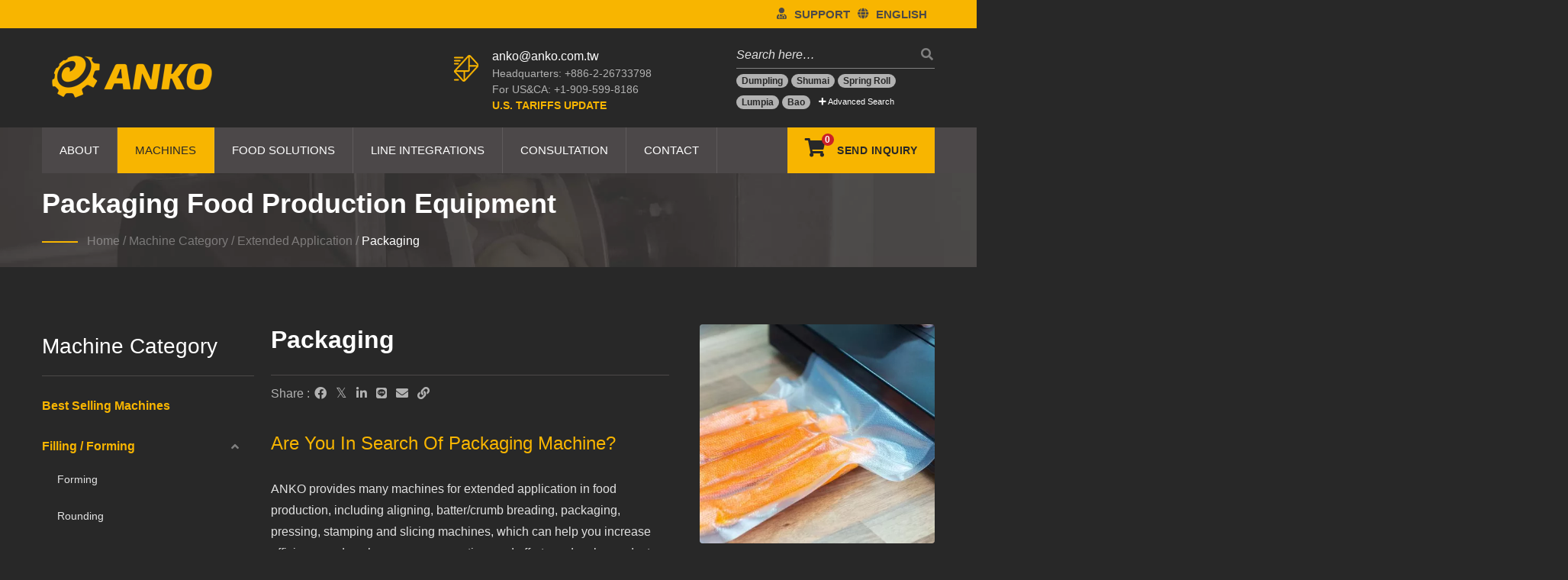

--- FILE ---
content_type: text/html; charset=UTF-8
request_url: https://www.anko.com.tw/en/category/E13.html
body_size: 15885
content:
<!DOCTYPE html><html prefix="og: http://ogp.me/ns#" lang="en" dir="ltr"><head><meta http-equiv="Content-Type" content="text/html; charset=utf-8" /><meta name="viewport" content="width=device-width, initial-scale=1.0"><meta http-equiv="X-UA-Compatible" content="IE=edge"><title>ANKO Packaging Machine | Automatic Sealing &amp; Food Packaging Equipment Manufacturer</title><meta
name="description" content="ANKO offers professional packaging machines including auto top sealers and continuous-type sealing equipment for food production. Increase efficiency with our reliable packaging solutions. 47 years of manufacturing experience serving 114+ countries." /><meta name="keywords" content="food packaging machine, automatic sealing machine, top sealer machine, continuous sealing equipment, food production packaging" /><meta name="copyright" content="ANKO FOOD MACHINE CO., LTD." /><meta name="author" content="Ready-Market Online Corporation" /><meta name="rating" content="general" /><meta name="robots" content="index, follow" /><link rel="dns-prefetch" href="https://cdn.ready-market.com.tw"><link
rel="canonical" href="https://www.anko.com.tw/en/category/E13.html" /><link rel="alternate" hreflang="zh-TW" href="https://www.anko.com.tw/zh-TW/category/E13.html" /><link rel="alternate" hreflang="zh-CN" href="https://www.anko.com.tw/zh-CN/category/E13.html" /><link rel="alternate" hreflang="en" href="https://www.anko.com.tw/en/category/E13.html" /><link rel="alternate" hreflang="ru" href="https://www.anko.com.tw/ru/category/E13.html" /><link rel="alternate" hreflang="ar" href="https://www.anko.com.tw/ar/category/E13.html" /><link
rel="alternate" hreflang="az" href="https://www.anko.com.tw/az/category/E13.html" /><link rel="alternate" hreflang="be" href="https://www.anko.com.tw/be/category/E13.html" /><link rel="alternate" hreflang="bg" href="https://www.anko.com.tw/bg/category/E13.html" /><link rel="alternate" hreflang="bn" href="https://www.anko.com.tw/bn/category/E13.html" /><link rel="alternate" hreflang="cs" href="https://www.anko.com.tw/cs/category/E13.html" /><link rel="alternate" hreflang="da" href="https://www.anko.com.tw/da/category/E13.html" /><link
rel="alternate" hreflang="de" href="https://www.anko.com.tw/de/category/E13.html" /><link rel="alternate" hreflang="el" href="https://www.anko.com.tw/el/category/E13.html" /><link rel="alternate" hreflang="es" href="https://www.anko.com.tw/es/category/E13.html" /><link rel="alternate" hreflang="et" href="https://www.anko.com.tw/et/category/E13.html" /><link rel="alternate" hreflang="fa" href="https://www.anko.com.tw/fa/category/E13.html" /><link rel="alternate" hreflang="fi" href="https://www.anko.com.tw/fi/category/E13.html" /><link
rel="alternate" hreflang="fr" href="https://www.anko.com.tw/fr/category/E13.html" /><link rel="alternate" hreflang="ga" href="https://www.anko.com.tw/ga/category/E13.html" /><link rel="alternate" hreflang="hi" href="https://www.anko.com.tw/hi/category/E13.html" /><link rel="alternate" hreflang="hr" href="https://www.anko.com.tw/hr/category/E13.html" /><link rel="alternate" hreflang="hu" href="https://www.anko.com.tw/hu/category/E13.html" /><link rel="alternate" hreflang="id" href="https://www.anko.com.tw/id/category/E13.html" /><link
rel="alternate" hreflang="it" href="https://www.anko.com.tw/it/category/E13.html" /><link rel="alternate" hreflang="ja" href="https://www.anko.com.tw/ja/category/E13.html" /><link rel="alternate" hreflang="ko" href="https://www.anko.com.tw/ko/category/E13.html" /><link rel="alternate" hreflang="lt" href="https://www.anko.com.tw/lt/category/E13.html" /><link rel="alternate" hreflang="lv" href="https://www.anko.com.tw/lv/category/E13.html" /><link rel="alternate" hreflang="ms" href="https://www.anko.com.tw/ms/category/E13.html" /><link
rel="alternate" hreflang="nl" href="https://www.anko.com.tw/nl/category/E13.html" /><link rel="alternate" hreflang="pl" href="https://www.anko.com.tw/pl/category/E13.html" /><link rel="alternate" hreflang="pt" href="https://www.anko.com.tw/pt/category/E13.html" /><link rel="alternate" hreflang="ro" href="https://www.anko.com.tw/ro/category/E13.html" /><link rel="alternate" hreflang="sk" href="https://www.anko.com.tw/sk/category/E13.html" /><link rel="alternate" hreflang="sv" href="https://www.anko.com.tw/sv/category/E13.html" /><link
rel="alternate" hreflang="th" href="https://www.anko.com.tw/th/category/E13.html" /><link rel="alternate" hreflang="tl" href="https://www.anko.com.tw/tl/category/E13.html" /><link rel="alternate" hreflang="tr" href="https://www.anko.com.tw/tr/category/E13.html" /><link rel="alternate" hreflang="uk" href="https://www.anko.com.tw/uk/category/E13.html" /><link rel="alternate" hreflang="vi" href="https://www.anko.com.tw/vi/category/E13.html" /><style>.fa-twitter:before {
            content: "𝕏" !important;
            font-size: 1.1em !important;
        }
        @media (max-width: 991px) {
            .single-product-details .elevateZoom-image { min-height: 450px; }
            .About-us-section .About-us-img-section .About-us-img { min-height: 450px; }
        }</style><link
rel="preload" href="https://cdn.ready-market.com.tw/21cd62de/Templates/pic/ANKO-Packaging-450x420.jpg?v=bbd7dd61" as="image" /><link rel="preload" href="https://cdn.ready-market.com.tw/21cd62de/Templates/pic/enar-page-banner.jpg?v=a947b373" as="image" /><link rel="preload" href="https://cdn.ready-market.com.tw/21cd62de/Templates/pic/logo.png?v=a0a58b04" as="image" /><link rel="icon" href="/favicon.ico" type="image/x-icon" /><link rel="shortcut icon" href="/favicon.ico" type="image/x-icon" /><link rel="prefetch" href="https://www.anko.com.tw"><link
rel="stylesheet" href="https://cdn.ready-market.com.tw/21cd62de/readyscript/capps/pc2-p/min/?f=%2Freadyscript%2Fpc2-template%2FCustomized-ANKO-2020%2Fcss%2Fstyle.rmmin.css&v=3bf41e0b" /><link rel="stylesheet" href="https://cdn.ready-market.com.tw/21cd62de/readyscript/capps/pc2-p/min/?f=%2Freadyscript%2Fpc2-template%2FCustomized-ANKO-2020%2Fcss%2Fresponsive.rmmin.css&v=8be657ba" /><link rel="stylesheet" href="https://cdn.ready-market.com.tw/21cd62de/readyscript/capps/pc2-p/min/?f=%2Freadyscript%2Fpc2-template%2FCustomized-ANKO-2020%2Filightbox%2Fsrc%2Fcss%2Filightbox.rmmin.css&v=125803b4" /><link
rel="stylesheet" href="https://cdn.ready-market.com.tw/21cd62de/readyscript/capps/pc2-p/min/?f=%2Freadyscript%2Fpc2-template%2FCustomized-ANKO-2020%2Fcss%2Fanimate.rmmin.css&v=4243ed14" /><link rel="stylesheet" href="https://cdn.ready-market.com.tw/21cd62de/readyscript/capps/pc2-p/min/?f=%2Freadyscript%2Fpc2-template%2FCustomized-ANKO-2020%2Fcss%2Fbootstrap-tabs.rmmin.css&v=3cc94e96" />
<!---[if lt IE 9]><link rel="stylesheet" href="css/ie.css" /> <script src="js/html5shiv.js"></script> <![endif]-->
<!---[if gte IE 9]><link rel="stylesheet" href="css/ie.css" />
<![endif]--><LINK
REL="stylesheet" TYPE="text/css" href="/readyscript/capps/pc2-p/min/?f=%2Freadyscript%2Fpc2-template%2FCustomized-ANKO-2020%2Fcss%2Ftab.main-area.rmmin.css%2C%2Freadyscript%2Fpc2-template%2FCustomized-ANKO-2020%2Fjs%2Ftablesaw%2Ftablesaw.rmmin.css%2C%2Freadyscript%2Fpc2-template%2FCustomized-ANKO-2020%2Fcss%2Fresponsive-tables.rmmin.css%2C%2Freadyscript%2Fpc2-template%2FCustomized-ANKO-2020%2Fcss%2Fjquery-confirm.rmmin.css%2C%2Freadyscript%2Fpc2-template%2FCustomized-ANKO-2020%2Fcss%2Fcart.rmmin.css&v=e882a04f" /><style type="text/css"></style><style>@media (max-width: 991px) {
          .single-product-details .elevateZoom-image { min-height: unset; }
          .About-us-section .About-us-img-section .About-us-img { min-height: unset; }
        }</style> <script type="application/ld+json">{"@context":"http://schema.org","@type":"BreadcrumbList","itemListElement":[{"@type":"ListItem","position":1,"item":{"@type":"WebPage","@id":"/en/index/index.html","name":"Home"}},{"@type":"ListItem","position":2,"item":{"@type":"WebPage","@id":"/en/category/index.html","name":"Machine Category"}},[{"@type":"ListItem","item":{"@type":"WebPage","@id":"/en/category/E.html","name":"Extended Application"},"position":3}],{"@type":"ListItem","position":4,"item":{"@type":"WebPage","@id":"/en/category/E13.html","name":"Packaging"}}]}</script> <meta property="og:site_name" content="ANKO FOOD MACHINE CO., LTD." /><meta property="og:title" content="ANKO Packaging Machine | Automatic Sealing & Food Packaging Equipment Manufacturer" /><meta
property="og:description" content="ANKO offers professional packaging machines including auto top sealers and continuous-type sealing equipment for food production. Increase efficiency with our reliable packaging solutions. 47 years of manufacturing experience serving 114+ countries." /><meta property="og:url" content="https://www.anko.com.tw/en/category/E13.html" /><meta property="og:image" content="https://cdn.ready-market.com.tw/21cd62de/Templates/pic/ANKO-Packaging-450x420.jpg?v=bbd7dd61" /><meta property="og:type" content="website" /><meta property="og:image:width" content="450" /><meta
property="og:image:height" content="420" /> <script async src="https://www.googletagmanager.com/gtag/js?id=G-4EM3NQNW15"></script> <script>window.dataLayer = window.dataLayer || [];
    function gtag(){dataLayer.push(arguments);}
    gtag('js', new Date());
    gtag('config', 'G-4EM3NQNW15');
    const urlParams = new URLSearchParams(window.location.search);
    const statusParam = urlParams.get('status');
    if (statusParam === 'inquiry-has-been-sent') {
        gtag('event', 'inquiry_has_been_sent');
    }
    const qParam = urlParams.get('q');
    if (qParam) {
        gtag('event', 'in_site_query', {'page_title': qParam});
    }</script>  <script>(function(w,d,s,l,i){w[l]=w[l]||[];w[l].push({'gtm.start':
new Date().getTime(),event:'gtm.js'});var f=d.getElementsByTagName(s)[0],
j=d.createElement(s),dl=l!='dataLayer'?'&l='+l:'';j.async=true;j.src=
'https://www.googletagmanager.com/gtm.js?id='+i+dl;f.parentNode.insertBefore(j,f);
})(window,document,'script','dataLayer','GTM-NP7BFJJ');</script> 
 <script async src="https://www.googletagmanager.com/gtag/js?id=AW-1004382271"></script> <script>window.dataLayer = window.dataLayer || [];
    function gtag(){dataLayer.push(arguments);}
    gtag('js', new Date());

    gtag('config', 'AW-1004382271');</script> </head><body><div class="main-page-wrapper" sid="main-area">
<header sid="top-menu" dir="ltr"><div class="top_col" ><div class="container"><ul class="language_box"><li><i class="fa fa-user-md" aria-hidden="true"></i></li><li class="language">
<a
href="/en/category/E13.html" class="slct" aria-label="English" track="track_click_language_bar/en::category::E13">English</a><ul class="drop"><li><a href="/zh-TW/category/E13.html" hreflang="zh-TW" aria-label="中文 (繁體)" track="track_click_change_language/en::zh-TW/en::category::E13">中文 (繁體)</a></li><li><a href="/zh-CN/category/E13.html" hreflang="zh-CN" aria-label="中文 (简体)" track="track_click_change_language/en::zh-CN/en::category::E13">中文 (简体)</a></li><li><a
href="/en/category/E13.html" hreflang="en" aria-label="English" track="track_click_change_language/en::en/en::category::E13">English</a></li><li><a href="/ru/category/E13.html" hreflang="ru" aria-label="Русский" track="track_click_change_language/en::ru/en::category::E13">Русский</a></li><li><a href="/ar/category/E13.html" hreflang="ar" aria-label="العربية" track="track_click_change_language/en::ar/en::category::E13">العربية</a></li><li><a href="/az/category/E13.html" hreflang="az" aria-label="Azərbaycan" track="track_click_change_language/en::az/en::category::E13">Azərbaycan</a></li><li><a
href="/be/category/E13.html" hreflang="be" aria-label="Беларуская" track="track_click_change_language/en::be/en::category::E13">Беларуская</a></li><li><a href="/bg/category/E13.html" hreflang="bg" aria-label="Български" track="track_click_change_language/en::bg/en::category::E13">Български</a></li><li><a href="/bn/category/E13.html" hreflang="bn" aria-label="বাঙ্গালী" track="track_click_change_language/en::bn/en::category::E13">বাঙ্গালী</a></li><li><a
href="/cs/category/E13.html" hreflang="cs" aria-label="česky" track="track_click_change_language/en::cs/en::category::E13">česky</a></li><li><a href="/da/category/E13.html" hreflang="da" aria-label="Dansk" track="track_click_change_language/en::da/en::category::E13">Dansk</a></li><li><a href="/de/category/E13.html" hreflang="de" aria-label="Deutsch" track="track_click_change_language/en::de/en::category::E13">Deutsch</a></li><li><a href="/el/category/E13.html" hreflang="el" aria-label="Ελληνικά" track="track_click_change_language/en::el/en::category::E13">Ελληνικά</a></li><li><a
href="/es/category/E13.html" hreflang="es" aria-label="Español" track="track_click_change_language/en::es/en::category::E13">Español</a></li><li><a href="/et/category/E13.html" hreflang="et" aria-label="Eesti" track="track_click_change_language/en::et/en::category::E13">Eesti</a></li><li><a href="/fa/category/E13.html" hreflang="fa" aria-label="فارسی" track="track_click_change_language/en::fa/en::category::E13">فارسی</a></li><li><a href="/fi/category/E13.html" hreflang="fi" aria-label="Suomen" track="track_click_change_language/en::fi/en::category::E13">Suomen</a></li><li><a
href="/fr/category/E13.html" hreflang="fr" aria-label="Français" track="track_click_change_language/en::fr/en::category::E13">Français</a></li><li><a href="/ga/category/E13.html" hreflang="ga" aria-label="Gaeilge" track="track_click_change_language/en::ga/en::category::E13">Gaeilge</a></li><li><a href="/hi/category/E13.html" hreflang="hi" aria-label="हिन्दी" track="track_click_change_language/en::hi/en::category::E13">हिन्दी</a></li><li><a href="/hr/category/E13.html" hreflang="hr" aria-label="Hrvatska" track="track_click_change_language/en::hr/en::category::E13">Hrvatska</a></li><li><a
href="/hu/category/E13.html" hreflang="hu" aria-label="Magyar" track="track_click_change_language/en::hu/en::category::E13">Magyar</a></li><li><a href="/id/category/E13.html" hreflang="id" aria-label="Indonesia" track="track_click_change_language/en::id/en::category::E13">Indonesia</a></li><li><a href="/it/category/E13.html" hreflang="it" aria-label="Italiano" track="track_click_change_language/en::it/en::category::E13">Italiano</a></li><li><a href="/ja/category/E13.html" hreflang="ja" aria-label="日本語" track="track_click_change_language/en::ja/en::category::E13">日本語</a></li><li><a
href="/ko/category/E13.html" hreflang="ko" aria-label="한국어" track="track_click_change_language/en::ko/en::category::E13">한국어</a></li><li><a href="/lt/category/E13.html" hreflang="lt" aria-label="Lietuviškai" track="track_click_change_language/en::lt/en::category::E13">Lietuviškai</a></li><li><a href="/lv/category/E13.html" hreflang="lv" aria-label="Latviešu" track="track_click_change_language/en::lv/en::category::E13">Latviešu</a></li><li><a href="/ms/category/E13.html" hreflang="ms" aria-label="Bahasa Melayu" track="track_click_change_language/en::ms/en::category::E13">Bahasa Melayu</a></li><li><a
href="/nl/category/E13.html" hreflang="nl" aria-label="Nederlands" track="track_click_change_language/en::nl/en::category::E13">Nederlands</a></li><li><a href="/pl/category/E13.html" hreflang="pl" aria-label="Polska" track="track_click_change_language/en::pl/en::category::E13">Polska</a></li><li><a href="/pt/category/E13.html" hreflang="pt" aria-label="Português" track="track_click_change_language/en::pt/en::category::E13">Português</a></li><li><a href="/ro/category/E13.html" hreflang="ro" aria-label="Română" track="track_click_change_language/en::ro/en::category::E13">Română</a></li><li><a
href="/sk/category/E13.html" hreflang="sk" aria-label="slovenčina" track="track_click_change_language/en::sk/en::category::E13">slovenčina</a></li><li><a href="/sv/category/E13.html" hreflang="sv" aria-label="Svenska" track="track_click_change_language/en::sv/en::category::E13">Svenska</a></li><li><a href="/th/category/E13.html" hreflang="th" aria-label="ไทย" track="track_click_change_language/en::th/en::category::E13">ไทย</a></li><li><a href="/tl/category/E13.html" hreflang="tl" aria-label="Filipino" track="track_click_change_language/en::tl/en::category::E13">Filipino</a></li><li><a
href="/tr/category/E13.html" hreflang="tr" aria-label="Türkçe" track="track_click_change_language/en::tr/en::category::E13">Türkçe</a></li><li><a href="/uk/category/E13.html" hreflang="uk" aria-label="українська" track="track_click_change_language/en::uk/en::category::E13">українська</a></li><li><a href="/vi/category/E13.html" hreflang="vi" aria-label="Việt" track="track_click_change_language/en::vi/en::category::E13">Việt</a></li></ul></li><li><i class="fa fa-globe" aria-hidden="true"></i></li><li><a
href="/en/support/index.html" aria-label="Support" track="track_click_header_support/en::category::E13">Support</a></li></ul></div></div><div class="top-header" ><div class="container"><div class="row clear-fix"><div class="logo_col col-xs-6 float-left width-header seo-header"><div class="them-logo">
<a href="/en/index.html" aria-label="ANKO FOOD MACHINE CO., LTD. - Expert of Food Machine and Production Line Solutions" track="track_click_header_logo/en::category::E13"><img
src="https://cdn.ready-market.com.tw/21cd62de/Templates/pic/logo.png?v=a0a58b04"  alt="ANKO FOOD MACHINE CO., LTD. - Expert of Food Machine and Production Line Solutions"  class="logofile"  />
</a></div><div class="rmLogoDesc" id="rmPageDesc"><h1>ANKO Packaging Machine | Automatic Sealing & Food Packaging Equipment Manufacturer</h1><p>ANKO offers professional packaging machines including auto top sealers and continuous-type sealing equipment for food production. Increase efficiency with our reliable packaging solutions. 47 years of manufacturing experience serving 114+ countries.</p></div></div><div class="col-md-3 col-xs-6 float-right width-header"><div class="search-opson"><form
id="form-search" method="get" action="/en/search/index.html" class="search-here clear-fix">
<input name="q" type="text" onFocus="if(this.value =='Search here…' ) this.value=''" onBlur="if(this.value=='') this.value='Search here…'" value="Search here…" aria-label="Search here…">
<button aria-label="search"><i class="fa fa-search" aria-hidden="true"></i></button>
<input type="hidden" name="type" value="all" aria-label="all type" /></form><div class="anko-hot-keywords">
<a
href="/en/search/index.html?q=Dumpling&type=all" aria-label="Dumpling" track="track_click_header_hot_keyword/Dumpling/en::category::E13"><span class="badge">Dumpling</span></a>
<a href="/en/search/index.html?q=Shumai&type=all" aria-label="Shumai" track="track_click_header_hot_keyword/Shumai/en::category::E13"><span class="badge">Shumai</span></a>
<a href="/en/search/index.html?q=Spring Roll&type=all" aria-label="Spring Roll" track="track_click_header_hot_keyword/Spring Roll/en::category::E13"><span class="badge">Spring Roll</span></a>
<a
href="/en/search/index.html?q=Lumpia&type=all" aria-label="Lumpia" track="track_click_header_hot_keyword/Lumpia/en::category::E13"><span class="badge">Lumpia</span></a>
<a href="/en/search/index.html?q=Bao&type=all" aria-label="Bao" track="track_click_header_hot_keyword/Bao/en::category::E13"><span class="badge">Bao</span></a>
<a href="/en/search/index.html" class="advanced_search_text"><i class="fa fa-plus" aria-hidden="true" aria-label="Advanced Search" track="track_click_header_adv_search/en::category::E13"></i> Advanced Search</a></div></div></div><div class="col-md-3 col-xs-6 float-left width-header"><div
class="header-icon-tx">
<img src="https://cdn.ready-market.com.tw/21cd62de/readyscript/pc2-template/Customized-ANKO-2020/images/Them-logo/icon-2.png?v=78bf8b3c" alt="Contact Us" /><h5><a href="/en/page/contact-us/anko-headquarters.html" title="Contact Us" track="track_click_header_email/en::category::E13">anko@anko.com.tw</a></h5><p>Headquarters: +886-2-26733798<br />For US&CA: +1-909-599-8186</p><p><a
href="/en/news/us-import-notice.html" aria-label="U.S. Tariffs Update" track="track_click_header_message/U.S. Tariffs Update/en::category::E13" class="interlink"><strong>U.S. Tariffs Update</strong></a></p></div></div></div></div></div><div class="banner-ad-menu" ><div class="theme-menu-fix-banner"><div class="container"><div class="main-menu theme-main-menu">
<nav class="navbar"><div class="navbar-header"><div class="them-logo">
<a href="/en/index.html" aria-label="ANKO FOOD MACHINE CO., LTD. - Expert of Food Machine and Production Line Solutions" track="track_click_mobile_menu_logo/en::category::E13"><img
src="https://cdn.ready-market.com.tw/21cd62de/Templates/pic/mobile_logo_anko.png?v=1c1c4792"  alt="ANKO FOOD MACHINE CO., LTD. - Expert of Food Machine and Production Line Solutions"  class="logofile"  />
</a></div>
<button type="button" class="navbar-toggle collapsed tran3s" data-toggle="collapse" data-target="#navbar-collapse-1" aria-expanded="false" aria-label="Navigation" style="float: right;" track="track_click_mobile_menu_menu/en::category::E13">
<span class="sr-only tran3s">Toggle navigation</span>
<span class="icon-bar tran3s"></span>
<span class="icon-bar tran3s"></span>
<span class="icon-bar tran3s"></span>
</button>
<button
type="button" class="navbar-toggle collapsed tran3s search" data-toggle="collapse" data-target="#navbar-collapse-2" aria-expanded="false" aria-label="search" style="float: right;" track="track_click_mobile_menu_search/en::category::E13">
<i class="fa fa-search" aria-hidden="true"></i>
</button>
<button type="button" class="navbar-toggle collapsed tran3s language" data-toggle="collapse" data-target="#navbar-collapse-3" aria-expanded="false" aria-label="Language" style="float: right;" track="track_click_mobile_menu_language/en::category::E13">
<i class="fa fa-globe" aria-hidden="true"></i>
</button>
<a
href="/en/support/index.html" aria-label="Support" class="navbar-toggle support" style="float: right;font-size: 22px;" track="track_click_mobile_menu_support/en::category::E13"><i class="fa fa-user-md" aria-hidden="true"></i></a></div><div class="collapse navbar-collapse" id="navbar-collapse-1"><ul class="nav navbar-nav"><div class="nav-logo" hidden>
<a href="/en/index.html" aria-label="ANKO FOOD MACHINE CO., LTD. - Expert of Food Machine and Production Line Solutions"><img src="https://cdn.ready-market.com.tw/21cd62de/Templates/pic/nav_logo_anko.png?v=40cdaf2b"  alt="ANKO FOOD MACHINE CO., LTD. - Expert of Food Machine and Production Line Solutions"  />
</a></div><li
class="dropdown-holder">
<a href="/en/page/company-profile.html"   data-title="About" aria-label="About">About
</a><ul class="sub-menu"><li><a href="/en/page/profile-company.html" data-title="Profile"  data-title="Profile" aria-label="Profile">Profile</a></li><li><a href="/en/page/profile-history.html" data-title="History"  data-title="History" aria-label="History">History</a></li><li><a
href="/en/page/profile-organizational-structure.html" data-title="Company Structure"  data-title="Company Structure" aria-label="Company Structure">Company Structure</a></li><li><a href="/en/page/profile-advantage.html" data-title="Advantages"  data-title="Advantages" aria-label="Advantages">Advantages</a></li><li><a href="/en/page/profile-hr.html" data-title="Careers"  data-title="Careers" aria-label="Careers">Careers</a></li><li><a href="/en/news/index.html" data-title="News"  data-title="News" aria-label="News">News</a></li><li><a href="/en/page/esg.html" data-title="ESG"  data-title="ESG" aria-label="ESG">ESG</a></li></ul></li><li
class="dropdown-holder active">
<a href="/en/category/index.html" data-title="Machines" aria-label="Machines">Machines
</a><ul class="sub-menu category"><li class="">
<a href="/en/category/Best-Selling-Machines.html"  data-title="Best Selling Machines" aria-label="Best Selling Machines">
Best Selling Machines</a></li><li class="dropdown-holder">
<a href="/en/category/C.html"  data-title="Filling / Forming" aria-label="Filling / Forming">
Filling / Forming</a><ul><li><a
href="/en/category/C11.html"  data-title="Forming" aria-label="Forming">
Forming</a></li><li><a href="/en/category/C12.html"  data-title="Rounding" aria-label="Rounding">
Rounding</a></li></ul></li><li class="dropdown-holder">
<a href="/en/category/D.html"  data-title="Rolls / Wraps" aria-label="Rolls / Wraps">
Rolls / Wraps</a><ul><li><a href="/en/category/D11.html"  data-title="Spring roll equipment" aria-label="Spring roll equipment">
Spring roll equipment</a></li><li><a
href="/en/category/D12.html"  data-title="Sheeting / Wrapping" aria-label="Sheeting / Wrapping">
Sheeting / Wrapping</a></li></ul></li><li class="dropdown-holder">
<a href="/en/category/B.html"  data-title="Preparation" aria-label="Preparation">
Preparation</a><ul><li><a href="/en/category/B11.html"  data-title="Cutting" aria-label="Cutting">
Cutting</a></li><li><a href="/en/category/B13.html"  data-title="Extractor" aria-label="Extractor">
Extractor</a></li><li><a href="/en/category/B14.html"  data-title="Mixing / Tumbling" aria-label="Mixing / Tumbling">
Mixing / Tumbling</a></li><li><a
href="/en/category/B15.html"  data-title="Seasoning" aria-label="Seasoning">
Seasoning</a></li><li><a href="/en/category/B17.html"  data-title="Sieving" aria-label="Sieving">
Sieving</a></li></ul></li><li class="dropdown-holder">
<a href="/en/category/E.html"  data-title="Extended Application" aria-label="Extended Application">
Extended Application</a><ul><li><a href="/en/category/E11.html"  data-title="Aligning" aria-label="Aligning">
Aligning</a></li><li><a
href="/en/category/E12.html"  data-title="Batter / Crumb breading" aria-label="Batter / Crumb breading">
Batter / Crumb breading</a></li><li><a href="/en/category/E13.html"  data-title="Packaging" aria-label="Packaging">
Packaging</a></li><li><a href="/en/category/E14.html"  data-title="Pressing" aria-label="Pressing">
Pressing</a></li><li><a href="/en/category/E15.html"  data-title="Stamping" aria-label="Stamping">
Stamping</a></li><li><a href="/en/category/E16.html"  data-title="Slicing" aria-label="Slicing">
Slicing</a></li><li><a
href="/en/category/E17.html"  data-title="Quality Control" aria-label="Quality Control">
Quality Control</a></li></ul></li><li class="dropdown-holder">
<a href="/en/category/G.html"  data-title="Cooking" aria-label="Cooking">
Cooking</a><ul><li><a href="/en/category/G11.html"  data-title="Fryer" aria-label="Fryer">
Fryer</a></li><li><a href="/en/category/G12.html"  data-title="Steamer" aria-label="Steamer">
Steamer</a></li></ul></li></ul></li><li class="dropdown-holder">
<a href="/en/foodtype/index.html" data-title="Food Solutions" aria-label="Food Solutions">Food Solutions
</a><ul
class="sub-menu foodtype"><li class="">
<a href="/en/foodtype/All-Food-Solutions.html"  data-title="All Food Solutions" aria-label="All Food Solutions">
All Food Solutions</a></li><li class="">
<a href="/en/foodtype/Trending-Food.html"  data-title="Trending Food" aria-label="Trending Food">
Trending Food</a></li><li class="dropdown-holder">
<a href="/en/foodtype/Ethnic-Food.html"  data-title="By Ethnic Food" aria-label="By Ethnic Food">
By Ethnic Food</a><ul><li><a
href="/en/foodtype/EF01.html"  data-title="Chinese" aria-label="Chinese">
Chinese</a></li><li><a href="/en/foodtype/EF02.html"  data-title="Indian" aria-label="Indian">
Indian</a></li><li><a href="/en/foodtype/EF03.html"  data-title="Middle Eastern" aria-label="Middle Eastern">
Middle Eastern</a></li><li><a href="/en/foodtype/EF04.html"  data-title="Eastern European" aria-label="Eastern European">
Eastern European</a></li><li><a href="/en/foodtype/EF05.html"  data-title="Latin America" aria-label="Latin America">
Latin America</a></li></ul></li><li
class="dropdown-holder">
<a href="/en/foodtype/Food-Category.html"  data-title="By Food Category" aria-label="By Food Category">
By Food Category</a><ul><li><a href="/en/foodtype/FC01.html"  data-title="Frozen" aria-label="Frozen">
Frozen</a></li><li><a href="/en/foodtype/FC02.html"  data-title="Wraps" aria-label="Wraps">
Wraps</a></li><li><a href="/en/foodtype/FC03.html"  data-title="Seafood Products" aria-label="Seafood Products">
Seafood Products</a></li><li><a
href="/en/foodtype/FC04.html"  data-title="Meat Products" aria-label="Meat Products">
Meat Products</a></li><li><a href="/en/foodtype/FC05.html"  data-title="Gluten-free" aria-label="Gluten-free">
Gluten-free</a></li><li><a href="/en/foodtype/FC06.html"  data-title="Vegetarian" aria-label="Vegetarian">
Vegetarian</a></li><li><a href="/en/foodtype/FC07.html"  data-title="Halal" aria-label="Halal">
Halal</a></li><li><a href="/en/foodtype/FC08.html"  data-title="Confectionery" aria-label="Confectionery">
Confectionery</a></li></ul></li><li class="dropdown-holder">
<a
href="/en/foodtype/Cooking-Methods.html"  data-title="By Cooking methods" aria-label="By Cooking methods">
By Cooking methods</a><ul><li><a href="/en/foodtype/CM01.html"  data-title="Deep Frying" aria-label="Deep Frying">
Deep Frying</a></li><li><a href="/en/foodtype/CM02.html"  data-title="Steaming" aria-label="Steaming">
Steaming</a></li><li><a href="/en/foodtype/CM03.html"  data-title="Pan Frying" aria-label="Pan Frying">
Pan Frying</a></li><li><a href="/en/foodtype/CM04.html"  data-title="Boiling" aria-label="Boiling">
Boiling</a></li><li><a
href="/en/foodtype/CM05.html"  data-title="Baking" aria-label="Baking">
Baking</a></li><li><a href="/en/foodtype/CM06.html"  data-title="Stir Frying" aria-label="Stir Frying">
Stir Frying</a></li><li><a href="/en/foodtype/CM07.html"  data-title="None" aria-label="None">
None</a></li></ul></li><li class="dropdown-holder">
<a href="/en/foodtype/Food-Shape.html"  data-title="By Food Shape" aria-label="By Food Shape">
By Food Shape</a><ul><li><a href="/en/foodtype/FS01.html"  data-title="Round" aria-label="Round">
<img
src="https://cdn.ready-market.com.tw/21cd62de/Templates/pic/m/demo-fooftype-filter-icon-1.png?v=cd64986d" alt="Round" class="menu-icon">
Round</a></li><li><a href="/en/foodtype/FS02.html"  data-title="Circular" aria-label="Circular">
<img src="https://cdn.ready-market.com.tw/21cd62de/Templates/pic/m/demo-fooftype-filter-icon-2.png?v=08e33c4d" alt="Circular" class="menu-icon">
Circular</a></li><li><a href="/en/foodtype/FS03.html"  data-title="Rectangle" aria-label="Rectangle">
<img
src="https://cdn.ready-market.com.tw/21cd62de/Templates/pic/m/demo-fooftype-filter-icon-3.png?v=87960bd9" alt="Rectangle" class="menu-icon">
Rectangle</a></li><li><a href="/en/foodtype/FS04.html"  data-title="Water Drop" aria-label="Water Drop">
<img src="https://cdn.ready-market.com.tw/21cd62de/Templates/pic/m/demo-fooftype-filter-icon-4.png?v=4564f08f" alt="Water Drop" class="menu-icon">
Water Drop</a></li><li><a href="/en/foodtype/FS05.html"  data-title="Triangle" aria-label="Triangle">
<img
src="https://cdn.ready-market.com.tw/21cd62de/Templates/pic/m/demo-fooftype-filter-icon-5.png?v=ee02bb2d" alt="Triangle" class="menu-icon">
Triangle</a></li><li><a href="/en/foodtype/FS06.html"  data-title="Semicircle" aria-label="Semicircle">
<img src="https://cdn.ready-market.com.tw/21cd62de/Templates/pic/m/demo-fooftype-filter-icon-6.png?v=89ee574f" alt="Semicircle" class="menu-icon">
Semicircle</a></li><li><a href="/en/foodtype/FS07.html"  data-title="Bar" aria-label="Bar">
<img src="https://cdn.ready-market.com.tw/21cd62de/Templates/pic/m/demo-fooftype-filter-icon-7.png?v=0b5b6fda" alt="Bar" class="menu-icon">
Bar</a></li><li><a
href="/en/foodtype/FS99.html"  data-title="Other" aria-label="Other">
Other</a></li></ul></li><li class="">
<a href="/en/foodtype/Country.html"  data-title="By Country" aria-label="By Country">
By Country</a></li></ul></li><li class="">
<a href="/en/page/ind-integrated-production-line.html"   data-title="Line Integrations" aria-label="Line Integrations">Line Integrations
</a></li><li class="dropdown-holder">
<a href="/en/service/index.html" data-title="Consultation" aria-label="Consultation">Consultation
</a><ul class="sub-menu service"><li class="">
<a
href="/en/service/Service-Consultation-Process.html"  data-title="Sales Service" aria-label="Sales Service">
Sales Service</a></li><li class="">
<a href="/en/service/Service-Turnkey-Planning.html"  data-title="Turnkey Planning" aria-label="Turnkey Planning">
Turnkey Planning</a></li><li class="">
<a href="/en/service/Service-ANKO-Food-Lab.html"  data-title="ANKO Food Lab" aria-label="ANKO Food Lab">
ANKO Food Lab</a></li><li class="">
<a href="/en/service/Service-Machine-Trial.html"  data-title="Machine Trial" aria-label="Machine Trial">
Machine Trial</a></li><li class="">
<a
href="/en/service/Service-Intelligent-Systems-Integration.html"  data-title="Intelligent System Integration" aria-label="Intelligent System Integration">
Intelligent System Integration</a></li><li class="">
<a href="/en/service/Service-Custom-Food-Machinery.html"  data-title="Customized Service" aria-label="Customized Service">
Customized Service</a></li><li class="">
<a href="/en/service/Case-Studies.html"  data-title="Case Studies" aria-label="Case Studies">
Case Studies</a></li></ul></li><li class="dropdown-holder">
<a href="/en/page/contact-anko.html"   data-title="Contact" aria-label="Contact">Contact
</a><ul class="sub-menu"><li><a
href="/en/page/anko-headquarters.html" data-title="Headquarters"  data-title="Headquarters" aria-label="Headquarters">Headquarters</a></li><li><a href="/en/page/anko-usa-branch-office.html" data-title="US Branch Office"  data-title="US Branch Office" aria-label="US Branch Office">US Branch Office</a></li><li><a href="/en/page/anko-nl-branch-office.html" data-title="NL Branch Office"  data-title="NL Branch Office" aria-label="NL Branch Office">NL Branch Office</a></li><li><a href="/en/page/distributor.html" data-title="Global Agent"  data-title="Global Agent" aria-label="Global Agent">Global Agent</a></li><li><a
href="/en/page/partnership.html" data-title="Partnership"  data-title="Partnership" aria-label="Partnership">Partnership</a></li></ul></li><li class="">
<a href="/en/page/anko-contact.html"   data-title="" aria-label="">
</a></li><li class="menu-button">
<a id="cartpanel" href="#" class="hvr-bounce-to-right" aria-label="Send Inquiry" track="track_click_menu_cart_button/en::category::E13"><i class="fa fa-shopping-cart" aria-hidden="true"> <span id="cart-count"> 0 </span> </i> <span id="cart-text">Send Inquiry</span></a></li></ul></div><div class="collapse navbar-collapse" id="navbar-collapse-2"><form
id="form-search" method="get" action="/en/search/index.html" class="search-here clear-fix ">
<input name="q" type="text" onFocus="if(this.value =='Search here…' ) this.value=''" onBlur="if(this.value=='') this.value='Search here…'" value="Search here…">
<button aria-label="search"><i class="fa fa-search" aria-hidden="true"></i></button>
<input type="hidden" name="type" value="all" /></form></div><div class="collapse navbar-collapse" id="navbar-collapse-3"><ul class="drop"><li><a
href="/zh-TW/category/E13.html" hreflang="zh-TW" aria-label="中文 (繁體)">中文 (繁體)</a></li><li><a href="/zh-CN/category/E13.html" hreflang="zh-CN" aria-label="中文 (简体)">中文 (简体)</a></li><li><a href="/en/category/E13.html" hreflang="en" aria-label="English">English</a></li><li><a href="/ru/category/E13.html" hreflang="ru" aria-label="Русский">Русский</a></li><li><a href="/ar/category/E13.html" hreflang="ar" aria-label="العربية">العربية</a></li><li><a
href="/az/category/E13.html" hreflang="az" aria-label="Azərbaycan">Azərbaycan</a></li><li><a href="/be/category/E13.html" hreflang="be" aria-label="Беларуская">Беларуская</a></li><li><a href="/bg/category/E13.html" hreflang="bg" aria-label="Български">Български</a></li><li><a href="/bn/category/E13.html" hreflang="bn" aria-label="বাঙ্গালী">বাঙ্গালী</a></li><li><a href="/cs/category/E13.html" hreflang="cs" aria-label="česky">česky</a></li><li><a
href="/da/category/E13.html" hreflang="da" aria-label="Dansk">Dansk</a></li><li><a href="/de/category/E13.html" hreflang="de" aria-label="Deutsch">Deutsch</a></li><li><a href="/el/category/E13.html" hreflang="el" aria-label="Ελληνικά">Ελληνικά</a></li><li><a href="/es/category/E13.html" hreflang="es" aria-label="Español">Español</a></li><li><a href="/et/category/E13.html" hreflang="et" aria-label="Eesti">Eesti</a></li><li><a href="/fa/category/E13.html" hreflang="fa" aria-label="فارسی">فارسی</a></li><li><a
href="/fi/category/E13.html" hreflang="fi" aria-label="Suomen">Suomen</a></li><li><a href="/fr/category/E13.html" hreflang="fr" aria-label="Français">Français</a></li><li><a href="/ga/category/E13.html" hreflang="ga" aria-label="Gaeilge">Gaeilge</a></li><li><a href="/hi/category/E13.html" hreflang="hi" aria-label="हिन्दी">हिन्दी</a></li><li><a href="/hr/category/E13.html" hreflang="hr" aria-label="Hrvatska">Hrvatska</a></li><li><a href="/hu/category/E13.html" hreflang="hu" aria-label="Magyar">Magyar</a></li><li><a
href="/id/category/E13.html" hreflang="id" aria-label="Indonesia">Indonesia</a></li><li><a href="/it/category/E13.html" hreflang="it" aria-label="Italiano">Italiano</a></li><li><a href="/ja/category/E13.html" hreflang="ja" aria-label="日本語">日本語</a></li><li><a href="/ko/category/E13.html" hreflang="ko" aria-label="한국어">한국어</a></li><li><a href="/lt/category/E13.html" hreflang="lt" aria-label="Lietuviškai">Lietuviškai</a></li><li><a href="/lv/category/E13.html" hreflang="lv" aria-label="Latviešu">Latviešu</a></li><li><a
href="/ms/category/E13.html" hreflang="ms" aria-label="Bahasa Melayu">Bahasa Melayu</a></li><li><a href="/nl/category/E13.html" hreflang="nl" aria-label="Nederlands">Nederlands</a></li><li><a href="/pl/category/E13.html" hreflang="pl" aria-label="Polska">Polska</a></li><li><a href="/pt/category/E13.html" hreflang="pt" aria-label="Português">Português</a></li><li><a href="/ro/category/E13.html" hreflang="ro" aria-label="Română">Română</a></li><li><a href="/sk/category/E13.html" hreflang="sk" aria-label="slovenčina">slovenčina</a></li><li><a
href="/sv/category/E13.html" hreflang="sv" aria-label="Svenska">Svenska</a></li><li><a href="/th/category/E13.html" hreflang="th" aria-label="ไทย">ไทย</a></li><li><a href="/tl/category/E13.html" hreflang="tl" aria-label="Filipino">Filipino</a></li><li><a href="/tr/category/E13.html" hreflang="tr" aria-label="Türkçe">Türkçe</a></li><li><a href="/uk/category/E13.html" hreflang="uk" aria-label="українська">українська</a></li><li><a
href="/vi/category/E13.html" hreflang="vi" aria-label="Việt">Việt</a></li></ul></div>
</nav></div></div></div></div>
</header><div class="Enar-page-banner" sid="breadcrumb"><div class="Enar-page-banner-opact"><div class="container"><div><h1 id="header-actived">
Packaging Food Production Equipment</h1><h2 id="sub-title">
Industrial packaging equipment for enhanced food production efficiency and quality control</h2><ul><li><span class="decoration"></span></li><li><a href="/en/index.html">Home</a></li><li>/</li><li><a
href="/en/category/index.html" title="Machine Category">Machine Category</a></li><li>/</li><li><a href="/en/category/E.html" title="Extended Application" >Extended Application</a></li><li>/</li><li><a href="/en/category/E13.html" title="Packaging">Packaging</a></li></ul></div></div></div></div><section class="section-container"><div class="container"><div class="row"><div class="col-lg-3 col-md-4 col-sm-5 col-xs-12 hidden-phone">
<section id="side-anko-category" sid="side-anko-category"><div class="news-Sidebar-item-wrapper blog-Vtwo-sidebar"><div
class="Categories"><div  class="side-title" >Machine Category</div><ul id="side_category_list" dir="ltr"><li class="level1 "><a href="/en/category/Best-Selling-Machines.html"   aria-label="Best Selling Machines" track="track_click_machine_category_filter/Best-Selling-Machines/en::category::E13">Best Selling Machines</a></li><li class="level1 "><a href="/en/category/C.html"   aria-label="Filling / Forming" track="track_click_machine_category_filter/C/en::category::E13">Filling / Forming</a>
<span><i
class="fa fa-angle-up" aria-hidden="true"></i></span><ul><li class="leve2"><a href="/en/category/C11.html"   aira-label="Forming" track="track_click_machine_category_filter/C11/en::category::E13">Forming</a></li><li class="leve2"><a href="/en/category/C12.html"   aira-label="Rounding" track="track_click_machine_category_filter/C12/en::category::E13">Rounding</a></li></ul></li><li class="level1 "><a
href="/en/category/D.html"   aria-label="Rolls / Wraps" track="track_click_machine_category_filter/D/en::category::E13">Rolls / Wraps</a>
<span><i class="fa fa-angle-up" aria-hidden="true"></i></span><ul><li class="leve2"><a href="/en/category/D11.html"   aira-label="Spring roll equipment" track="track_click_machine_category_filter/D11/en::category::E13">Spring roll equipment</a></li><li class="leve2"><a href="/en/category/D12.html"   aira-label="Sheeting / Wrapping" track="track_click_machine_category_filter/D12/en::category::E13">Sheeting / Wrapping</a></li></ul></li><li class="level1 "><a
href="/en/category/B.html"   aria-label="Preparation" track="track_click_machine_category_filter/B/en::category::E13">Preparation</a>
<span><i class="fa fa-angle-up" aria-hidden="true"></i></span><ul><li class="leve2"><a href="/en/category/B11.html"   aira-label="Cutting" track="track_click_machine_category_filter/B11/en::category::E13">Cutting</a></li><li class="leve2"><a href="/en/category/B13.html"   aira-label="Extractor" track="track_click_machine_category_filter/B13/en::category::E13">Extractor</a></li><li class="leve2"><a
href="/en/category/B14.html"   aira-label="Mixing / Tumbling" track="track_click_machine_category_filter/B14/en::category::E13">Mixing / Tumbling</a></li><li class="leve2"><a href="/en/category/B15.html"   aira-label="Seasoning" track="track_click_machine_category_filter/B15/en::category::E13">Seasoning</a></li><li class="leve2"><a href="/en/category/B17.html"   aira-label="Sieving" track="track_click_machine_category_filter/B17/en::category::E13">Sieving</a></li></ul></li><li class="level1 active"><a
href="/en/category/E.html"   aria-label="Extended Application" track="track_click_machine_category_filter/E/en::category::E13">Extended Application</a>
<span><i class="fa fa-angle-up" aria-hidden="true"></i></span><ul><li class="leve2"><a href="/en/category/E11.html"   aira-label="Aligning" track="track_click_machine_category_filter/E11/en::category::E13">Aligning</a></li><li class="leve2"><a href="/en/category/E12.html"   aira-label="Batter / Crumb breading" track="track_click_machine_category_filter/E12/en::category::E13">Batter / Crumb breading</a></li><li class="leve2"><a
href="/en/category/E13.html"  class="category-active" aira-label="Packaging" track="track_click_machine_category_filter/E13/en::category::E13">Packaging</a></li><li class="leve2"><a href="/en/category/E14.html"   aira-label="Pressing" track="track_click_machine_category_filter/E14/en::category::E13">Pressing</a></li><li class="leve2"><a href="/en/category/E15.html"   aira-label="Stamping" track="track_click_machine_category_filter/E15/en::category::E13">Stamping</a></li><li class="leve2"><a href="/en/category/E16.html"   aira-label="Slicing" track="track_click_machine_category_filter/E16/en::category::E13">Slicing</a></li><li
class="leve2"><a href="/en/category/E17.html"   aira-label="Quality Control" track="track_click_machine_category_filter/E17/en::category::E13">Quality Control</a></li></ul></li><li class="level1 "><a href="/en/category/G.html"   aria-label="Cooking" track="track_click_machine_category_filter/G/en::category::E13">Cooking</a>
<span><i class="fa fa-angle-up" aria-hidden="true"></i></span><ul><li class="leve2"><a
href="/en/category/G11.html"   aira-label="Fryer" track="track_click_machine_category_filter/G11/en::category::E13">Fryer</a></li><li class="leve2"><a href="/en/category/G12.html"   aira-label="Steamer" track="track_click_machine_category_filter/G12/en::category::E13">Steamer</a></li></ul></li></li></ul></div><div class="show-more-items">
<a id="category-close" class="but but-default" style="display: none;">
<i class="fa fa-close" aria-hidden="true"></i>
Close        </a></div></div>
</section><div id="side-discontunued" class="Discontunued-item"><div>
<a
href="/en/ecatalog/index.html" aria-label="Download E-Catalog" track="track_click_side_download/en::category::E13">
<img src="https://cdn.ready-market.com.tw/21cd62de/Templates/pic/m/icon-pdf.png?v=3f66c527" alt="Download E-Catalog">Download E-Catalog</a></div></div><div id="side-download" class="Download-item"><div>
<a href="/en/category/Discontinued-Models.html" aria-label="Discontinued Models" track="track_click_side_disontunued/en::category::E13">
<img
src="https://cdn.ready-market.com.tw/21cd62de/Templates/pic/m/ANKO-No-Repair-Icon.png?v=8a9e8f37" alt="Discontinued Models">Discontinued Models</a></div></div></div><div class="col-lg-9 col-md-8 col-sm-7 col-xs-12 content"><div class="img_right_col" id="category">
<a href="https://cdn.ready-market.com.tw/21cd62de/Templates/pic/ANKO-Packaging-450x420.jpg?v=bbd7dd61" rel="image" data-caption="ANKO Packaging Machine" title="ANKO Packaging Machine - Packaging" track="track_click_top_image/en::category::E13::ANKO-Packaging-450x420.jpg">
<img
src="https://cdn.ready-market.com.tw/21cd62de/Templates/pic/m/ANKO-Packaging-450x420.jpg?v=bbd7dd61" alt="ANKO Packaging Machine"/>
</a>
<br><span>ANKO Packaging Machine</span></div><h2  class="name"  data-title="Packaging" >Packaging</h2><div class="name_share"><ul><li><span id="share">Share : </span></li><li><a href="https://www.facebook.com/share.php?v=4&src=bm&u=https%3A%2F%2Fwww.anko.com.tw%2Fen%2Fcategory%2FE13.html&t=ANKO+Packaging+Machine+%7C+Automatic+Sealing+%26+Food+Packaging+Equipment+Manufacturer" target="_blank" aria-label="Facebook" rel="noopener" track="track_click_share_button/Facebook/en::category::E13"><i
class="fab fa-facebook" aria-hidden="true"></i></a></li><li><a href="https://twitter.com/intent/tweet?text=ANKO+Packaging+Machine+%7C+Automatic+Sealing+%26+Food+Packaging+Equipment+Manufacturer&url=https%3A%2F%2Fwww.anko.com.tw%2Fen%2Fcategory%2FE13.html" target="_blank" aria-label="Twitter" rel="noopener" track="track_click_share_button/Twitter/en::category::E13"><i class="fab fa-twitter" aria-hidden="true"></i></a></li><li><a
href="https://www.linkedin.com/shareArticle?mini=true&url=https%3A%2F%2Fwww.anko.com.tw%2Fen%2Fcategory%2FE13.html&title=ANKO+Packaging+Machine+%7C+Automatic+Sealing+%26+Food+Packaging+Equipment+Manufacturer" target="_blank" aria-label="LinkedIn" rel="noopener" track="track_click_share_button/LinkedIn/en::category::E13"><i class="fab fa-linkedin-in" aria-hidden="true"></i></a></li><li><a href="https://social-plugins.line.me/lineit/share?url=https%3A%2F%2Fwww.anko.com.tw%2Fen%2Fcategory%2FE13.html" target="_blank" aria-label="Line" rel="noopener" track="track_click_share_button/Line/en::category::E13"><i class="fab fa-line" aria-hidden="true"></i></a></li><li>
<a
href="mailto:?subject=ANKO%20Packaging%20Machine%20%7C%20Automatic%20Sealing%20%26%20Food%20Packaging%20Equipment%20Manufacturer&amp;body=https%3A%2F%2Fwww.anko.com.tw%2Fen%2Fcategory%2FE13.html" target="_blank" aria-label="E-Mail" rel="noopener" track="track_click_share_button/E-Mail/en::category::E13">
<i class="fas fa-envelope" aria-hidden="true"></i>
</a></li><li>
<a id="url-copy" href="javascript:;" data-toggle="popover" data-content="URL copied!" siteUrl="https://www.anko.com.tw/en/category/E13.html" aria-label="URL Copy" track="track_click_share_button/URL-Copy/en::category::E13">
<i class="fas fa-link" aria-hidden="true"></i>
</a></li></ul></div><h3  class="name_title"  data-title="Are you in search of Packaging machine?" >Are you in search of Packaging machine?</h3><p
class="desc">ANKO provides many machines for extended application in food production, including aligning, batter/crumb breading, packaging, pressing, stamping and slicing machines, which can help you increase efficiency, reduce human error, save time and efforts and make products stable in quality.<br />
<br />
For further information, please click on the entries below.</p><div class="clear-fix"></div><div class="show-more-items">
<a
id="category-search" class="but but-default" style="display: none;" aria-label="Search Machine by Category">
<i class="fa fa-search" aria-hidden="true"></i>
Search Machine by Category    </a></div><div class="extra-wrap" sid="main-area"><div class="blog_scroll clearfix txt-1"><div class="fleft v_prev v_prev2">
<a href="/en/category/E12.html" class="button_type_11 bg_light_color_1 t_align_c f_size_ex_large bg_cs_hover r_corners d_inline_middle bg_tr tr_all_hover qv_btn_single_prev" aria-label="Batter / Crumb breading">
<i class="fa fa-angle-left "></i>
</a></div><div class="fright v_next v_next2">
<a
href="/en/category/E14.html" class="button_type_11 bg_light_color_1 t_align_c f_size_ex_large bg_cs_hover r_corners d_inline_middle bg_tr tr_all_hover qv_btn_single_next" aria-label="Pressing"
<i class="fa fa-angle-right "></i>
</a></div></div></div><div class="clearfix sort_shop txt-1"><div class="pages-button clear-fix" style="padding: 0 0 30px 0;">
<span class="fleft"> Result 1 - 2 of 2</span></div></div><div id="item-show" class="display-in-grid"><div class="item-width col-md-4 col-sm-6 col-xs-6 shop-item-width"><div class="item-Wrapper single-item-Wrapper"><div class="item-img shop-img-item">
<a href="/en/product/ats-700.html"  aria-label="Auto Top Sealer - Auto Top Sealer"><img
src="https://cdn.ready-market.com.tw/21cd62de/Templates/pic/m/anko-ats-700.jpg?v=81235759" alt="Auto Top Sealer - Auto Top Sealer"></a></div><div class="item-text single-Text-item"><h4 class="list_h"><a href="/en/product/ats-700.html"  aria-label="Auto Top Sealer">Auto Top Sealer</a></h4><div class="clear-fix"><div id="name_model">ATS-700</div>
<span></span></div><ul class="product-pre-list"><li><i class="fa fa-circle" aria-hidden="true"></i>Suitable for Different Packaging Containers</li><li><i class="fa fa-circle" aria-hidden="true"></i>1,000 pcs/hr</li><li><i class="fa fa-circle" aria-hidden="true"></i>-</li></ul>
<a
href="#" class="add-cart hvr-bounce-to-right" track="track_addcart_butclick/en::category::E13::ats-700" cartid="product::ats-700" title="+ Add to list"><i class="fa fa-cart-plus" aria-hidden="true"></i><span>+ Add to list</span></a></div></div></div><div class="item-width col-md-4 col-sm-6 col-xs-6 shop-item-width"><div class="item-Wrapper single-item-Wrapper"><div class="item-img shop-img-item">
<a href="/en/product/sa-113.html"  aria-label="Continuous-Type Sealing Machine - ANKO Continuous-Type Sealing Machine"><img
src="https://cdn.ready-market.com.tw/21cd62de/Templates/pic/m/anko-sa-113.jpg?v=fce2f6db" alt="Continuous-Type Sealing Machine - ANKO Continuous-Type Sealing Machine"></a></div><div class="item-text single-Text-item"><h4 class="list_h"><a href="/en/product/sa-113.html"  aria-label="Continuous-Type Sealing Machine">Continuous-Type Sealing Machine</a></h4><div class="clear-fix"><div id="name_model">SA-113</div>
<span></span></div><ul class="product-pre-list"><li><i class="fa fa-circle" aria-hidden="true"></i>For sealing products</li><li><i class="fa fa-circle" aria-hidden="true"></i>Max. 1 kg/bag</li><li><i
class="fa fa-circle" aria-hidden="true"></i>-</li></ul>
<a href="#" class="add-cart hvr-bounce-to-right" track="track_addcart_butclick/en::category::E13::sa-113" cartid="product::sa-113" title="+ Add to list"><i class="fa fa-cart-plus" aria-hidden="true"></i><span>+ Add to list</span></a></div></div></div></div><div class="clearfix sort_shop txt-1"><div class="pages-button clear-fix">
<span class="fleft"> Result 1 - 2 of 2</span></div></div></div></div></div>
</section><div id="box-6" sid="box-6"><div class="container"><div
style="clear: both;display:block;_height:1%;"></div><div
class="rm-oesu"><h2>How Can I Increase My Food Packaging Line Efficiency Without Compromising Quality?</h2><p>ANKO's automatic top sealer (ATS-700) delivers up to 1,000 pieces per hour while maintaining consistent sealing quality across different packaging container types. This high-speed automation reduces labor costs by up to 60% and eliminates human error in the sealing process. Our packaging solutions are specifically designed for frozen food and central kitchen operations where speed and reliability are essential. Contact our team today to discuss how our packaging machines can optimize your production line and improve your bottom line.</p><p>As a leading food processing equipment manufacturer with 47 years of industry experience, ANKO understands that efficient packaging is critical to preserving product quality and extending shelf life. Our packaging machines integrate seamlessly with existing production lines, offering versatile solutions for businesses ranging from small-scale operations to large industrial facilities. The automatic top sealer accommodates different packaging container sizes, while the continuous-type sealing machine handles products up to 1 kg per bag, making them ideal for diverse food applications including dumplings, spring rolls, and other prepared foods. ANKO's commitment to innovation and customer satisfaction has established us as a trusted partner in over 114 countries, providing not just machinery but complete production line solutions that drive business growth and operational excellence.</p><div
id="rm-oesulink">ANKO invites you to explore our high-quality <a href="/en/search/index.html?q=automatic%20encrusting%20and%20forming%20machine&type=all">automatic encrusting and forming machine</a>, <a href="/en/search/index.html?q=spring%20roll%20machine&type=all">spring roll machine</a>, <a href="/en/search/index.html?q=samosa%20machine&type=all">samosa machine</a>, <a href="/en/search/index.html?q=pastry%20machine&type=all">pastry machine</a>, <a
href="/en/search/index.html?q=shumai%20machine&type=all">shumai machine</a>, <a href="/en/search/index.html?q=tapioca%20pearl%20machine&type=all">tapioca pearl machine</a>, <a href="/en/search/index.html?q=dumpling%20machine&type=all">dumpling machine</a>. <a href="/en/page/contact-us/anko-headquarters.html" onClick="javascript: pageTracker._trackPageview('/track_oesu_click/contactus');">Contact Us</a> for more details!</div><div style="clear: both;display:block;_height:1%;"></div></div></div></div>
<footer
id="foot" sid="foot" class="them-footer-section"><div class="footer-button-section"><div class="container"><div class="row"><div class="col-sm-9 col-xs-8"><h3>Subscribe ANKO Newsletter to Get Global Food Information.</h3></div><div class="col-sm-3 col-xs-4">
<a href="/en/page/subscribe-now.html" class="hvr-bounce-to-right" aria-label="Subscribe Now" track="track_click_footer_subscribe/en::category::E13">Subscribe Now</a></div></div></div></div><div class="footer-section"><div class="container"><div class="row"><div
class="col-md-4 col-xs-4 footer-item"><div class="footer-item-one">
<a href="/en/index.html" class="footer-logo" aria-label="ANKO FOOD MACHINE CO., LTD." track="track_click_footer_logo/en::category::E13"><img src="https://cdn.ready-market.com.tw/21cd62de/Templates/pic/logo_footer.png?v=7eeaeec4" alt="ANKO FOOD MACHINE CO., LTD." style="max-width:100%;height:auto;"></a></div><div class="footer-item-four">
<address>
<span><i class="fa fa-map-marker" aria-hidden="true"></i><a
href="https://maps.google.com.tw/maps?q=%E6%96%B0%E5%8C%97%E5%B8%82%E4%B8%89%E5%B3%BD%E5%8D%80%E4%B8%AD%E6%AD%A3%E8%B7%AF%E4%B8%80%E6%AE%B5351%E8%99%9F&amp;hl=zh-TW&amp;ie=UTF8&amp;hq=&amp;hnear=237%E6%96%B0%E5%8C%97%E5%B8%82%E4%B8%89%E5%B3%BD%E5%8D%80%E4%B8%AD%E6%AD%A3%E8%B7%AF%E4%B8%80%E6%AE%B5351%E8%99%9F&amp;t=m&amp;z=14&amp;brcurrent=3,0x34681a8cc159ec61:0xb0b852e382dc308e,0,0x345d5538b0b6645f:0x5aa90dfa6620edc0&amp;ll=24.92289,121.371021" target="_blank" rel="noopener" class="footer-address"  aria-label="Map" track="track_click_footer_map/en::category::E13">No.351, Sec. 1, Zhongzheng Rd., Sanxia Dist., New Taipei City 237, Taiwan</a></span>            <span><i class="fa fa-envelope" aria-hidden="true"></i><a href="/en/page/contact-us/anko-headquarters.html" target="_blank" class="footer-email" aria-label="Email" track="track_click_footer_eamil/en::category::E13">anko@anko.com.tw</a></span>            <span><i class="fa fa-phone" aria-hidden="true"></i>886-2-26733798</span>            <span><i
class="fa fa-fax" aria-hidden="true"></i>886-2-26733697</span>                      </address></div><div class="footer-item-one"><ul><li><a href="https://www.facebook.com/ANKOFoodMachine/" target="_blank" aria-label="Facebook" rel="noopener" track="track_footer_SocialChannel_Click/Facebook/en::category::E13"><i class="fab fa-facebook fa-2x" aria-hidden="true"></i></a></li><li><a
href="https://twitter.com/AnkoFoodMachine" target="_blank" aria-label="Twitter" rel="noopener" track="track_footer_SocialChannel_Click/Twitter/en::category::E13"><i class="fab fa-twitter fa-2x" aria-hidden="true"></i></a></li><li><a href="https://www.linkedin.com/company/anko-food-machine" target="_blank" aria-label="LinkedIn" rel="noopener" track="track_footer_SocialChannel_Click/LinkedIn/en::category::E13"><i class="fab fa-linkedin-in fa-2x" aria-hidden="true"></i></a></li><li><a href="https://www.youtube.com/ankofoodmachine" target="_blank" aria-label="YouTube" rel="noopener" track="track_footer_SocialChannel_Click/YouTube/en::category::E13"><i
class="fab fa-youtube fa-2x" aria-hidden="true"></i></a></li><li><a href="https://www.instagram.com/anko_food_machine/" target="_blank" aria-label="Instagram" rel="noopener" track="track_footer_SocialChannel_Click/Instagram/en::category::E13"><i class="fab fa-instagram fa-2x" aria-hidden="true"></i></a></li></ul></div></div><div class="col-md-2 col-xs-4 footer-item"><div class="footer-item-two"><h3 >About</h3><ul><li><i class="fa fa-angle-right" aria-hidden="true"></i><a
href="/en/page/profile-company.html" aria-label="Profile" track="track_click_footer_about/Profile/en::category::E13">Profile</a></li><li><i class="fa fa-angle-right" aria-hidden="true"></i><a  href="/en/page/profile-history.html" aria-label="History" track="track_click_footer_about/History/en::category::E13">History</a></li><li><i class="fa fa-angle-right" aria-hidden="true"></i><a  href="/en/page/profile-organizational-structure.html" aria-label="Company Structure" track="track_click_footer_about/Company Structure/en::category::E13">Company Structure</a></li><li><i
class="fa fa-angle-right" aria-hidden="true"></i><a  href="/en/page/profile-advantage.html" aria-label="Advantages" track="track_click_footer_about/Advantages/en::category::E13">Advantages</a></li><li><i class="fa fa-angle-right" aria-hidden="true"></i><a  href="/en/page/profile-hr.html" aria-label="Careers" track="track_click_footer_about/Careers/en::category::E13">Careers</a></li><li><i class="fa fa-angle-right" aria-hidden="true"></i><a
href="/en/page/esg.html" aria-label="ESG" track="track_click_footer_about/ESG/en::category::E13">ESG</a></li></ul></div></div><div class="col-md-2 col-xs-4 footer-item"><div class="footer-item-two"><h3 >Machine</h3><ul><li><i class="fa fa-angle-right" aria-hidden="true"></i><a  href="/en/category/index.html" aria-label="All Machines" track="track_click_footer_machine/All Machines/en::category::E13">All Machines</a></li><li><i class="fa fa-angle-right" aria-hidden="true"></i><a
href="/en/category/C.html" aria-label="Filling / Forming" track="track_click_footer_machine/Filling / Forming/en::category::E13">Filling / Forming</a></li><li><i class="fa fa-angle-right" aria-hidden="true"></i><a  href="/en/category/D.html" aria-label="Rolls / Wraps" track="track_click_footer_machine/Rolls / Wraps/en::category::E13">Rolls / Wraps</a></li><li><i class="fa fa-angle-right" aria-hidden="true"></i><a  href="/en/category/B.html" aria-label="Preparation" track="track_click_footer_machine/Preparation/en::category::E13">Preparation</a></li><li><i class="fa fa-angle-right" aria-hidden="true"></i><a
href="/en/category/E.html" aria-label="Extended Application" track="track_click_footer_machine/Extended Application/en::category::E13">Extended Application</a></li></ul></div></div><div class="col-md-2 col-xs-4 footer-item"><div class="footer-item-two"><h3 >Solution</h3><ul><li><i class="fa fa-angle-right" aria-hidden="true"></i><a  href="/en/foodtype/index.html" aria-label="All Food Solutions" track="track_click_footer_soluton/All Food Solutions/en::category::E13">All Food Solutions</a></li><li><i class="fa fa-angle-right" aria-hidden="true"></i><a
href="/en/foodtype/Trending-Food.html" aria-label="Trending Food" track="track_click_footer_soluton/Trending Food/en::category::E13">Trending Food</a></li><li><i class="fa fa-angle-right" aria-hidden="true"></i><a  href="/en/foodtype/Ethnic-Food.html" aria-label="By Ethnic Food" track="track_click_footer_soluton/By Ethnic Food/en::category::E13">By Ethnic Food</a></li><li><i class="fa fa-angle-right" aria-hidden="true"></i><a  href="/en/foodtype/Food-Category.html" aria-label="By Food Category" track="track_click_footer_soluton/By Food Category/en::category::E13">By Food Category</a></li><li><i
class="fa fa-angle-right" aria-hidden="true"></i><a  href="/en/foodtype/Cooking-Methods.html" aria-label="By Cooking methods" track="track_click_footer_soluton/By Cooking methods/en::category::E13">By Cooking methods</a></li><li><i class="fa fa-angle-right" aria-hidden="true"></i><a  href="/en/foodtype/Country.html" aria-label="By Country" track="track_click_footer_soluton/By Country/en::category::E13">By Country</a></li></ul></div></div><div class="col-md-2 col-xs-4 footer-item"><div class="footer-item-two"><h3 >Support</h3><ul><li><i
class="fa fa-angle-right" aria-hidden="true"></i><a  href="/en/service/index.html" aria-label="All Service" track="track_click_footer_support/All Service/en::category::E13">All Service</a></li><li><i class="fa fa-angle-right" aria-hidden="true"></i><a  href="/en/support/index.html" aria-label="All After-sales Service" track="track_click_footer_support/All After-sales Service/en::category::E13">All After-sales Service</a></li><li><i class="fa fa-angle-right" aria-hidden="true"></i><a
href="/en/ecatalog/index.html" aria-label="Download E-Catalog" track="track_click_footer_support/Download E-Catalog/en::category::E13">Download E-Catalog</a></li><li><i class="fa fa-angle-right" aria-hidden="true"></i><a  href="/en/support/FAQs/support-faq.html" aria-label="FAQ" track="track_click_footer_support/FAQ/en::category::E13">FAQ</a></li><li><i class="fa fa-angle-right" aria-hidden="true"></i><a  href="/en/page/Partnership/partnership.html" aria-label="Partnership" track="track_click_footer_support/Partnership/en::category::E13">Partnership</a></li><li><i class="fa fa-angle-right" aria-hidden="true"></i><a
href="/en/page/Global-Agent/distributor.html" aria-label="Global Agent" track="track_click_footer_support/Global Agent/en::category::E13">Global Agent</a></li></ul></div></div></div></div><div class="footer-bottom-item" dir="ltr"><div class="container"><div class="row"><div class="col-xs-6"><p>Copyright &copy; 2026 <a href="/en/index.html" track="track_click_footer_company_name/en::category::E13" aria-label="ANKO FOOD MACHINE CO., LTD.">ANKO FOOD MACHINE CO., LTD.</a> All Rights Reserved.<br /><a
href="/en/page/privacy-policy/profile-privacy.html" track="track_click_footer_privacy_link/en::category::E13" aria-label="Privacy">Privacy & Policy</a></p></div><div class="col-xs-6"><div class="clear-fix"><div class="float-right privacy-item"><p>Consulted &amp; Designed by <a href="//www.ready-market.com" aria-label="Ready-Market Online Corp. A professional for searching suppliers in various industries all over the world." target="_blank" rel="noopener" track="track_click_footer_ready-market/en::category::E13">Ready-Market</a></p></div></div></div></div></div></div></div>
</footer></div><button
class="scroll-top tran7s p-color-bg" aria-label="Go Top" track="track_click_go_top/en::category::E13">
<i
class="fa fa-angle-up" aria-hidden="true"></i>
</button>
 <script src="https://cdn.ready-market.com.tw/21cd62de/readyscript/capps/pc2-p/min/?f=%2Freadyscript%2Fpc2-template%2FCustomized-ANKO-2020%2Fjs%2Fjquery-2.2.3.min.js&v=adc6ea62"></script>  <script src="https://cdn.ready-market.com.tw/21cd62de/readyscript/capps/pc2-p/min/?f=%2Freadyscript%2Fpc2-template%2FCustomized-ANKO-2020%2Fjs%2Fbootstrap-select.min.js&v=a3fc67f9"></script>  <script src="https://cdn.ready-market.com.tw/21cd62de/readyscript/capps/pc2-p/min/?f=%2Freadyscript%2Fpc2-template%2FCustomized-ANKO-2020%2Fjs%2Fbootstrap.min.js&v=f7b1b65a"></script> <script src="https://cdn.ready-market.com.tw/21cd62de/readyscript/capps/pc2-p/min/?f=%2Freadyscript%2Fpc2-template%2FCustomized-ANKO-2020%2Fjs%2FiframeResizer.min.js&v=4fcec734"></script> <script type="text/javascript" src="/readyscript/capps/pc2-p/min/?f=%2Freadyscript%2Fpc2-template%2FCustomized-ANKO-2020%2Fjs%2Fswfobject.rmmin.js%2C%2Freadyscript%2Fpc2-template%2FCustomized-ANKO-2020%2Fjs%2Ftab.rmmin.js%2C%2Freadyscript%2Fpc2-template%2FCustomized-ANKO-2020%2Filightbox%2Fsrc%2Fjs%2Fjquery.requestAnimationFrame.rmmin.js%2C%2Freadyscript%2Fpc2-template%2FCustomized-ANKO-2020%2Filightbox%2Fsrc%2Fjs%2Fjquery.mousewheel.rmmin.js%2C%2Freadyscript%2Fpc2-template%2FCustomized-ANKO-2020%2Filightbox%2Fsrc%2Fjs%2Filightbox.rmmin.js%2C%2Freadyscript%2Fpc2-template%2FCustomized-ANKO-2020%2Fjs%2Ftablesaw%2Ftablesaw.jquery.rmmin.js%2C%2Freadyscript%2Fpc2-template%2FCustomized-ANKO-2020%2Fjs%2Ftablesaw%2Ftablesaw-init.rmmin.js%2C%2Freadyscript%2Fpc2-template%2FCustomized-ANKO-2020%2Fjs%2Fresponsive-tables.rmmin.js%2C%2Freadyscript%2Fpc2-template%2FCustomized-ANKO-2020%2Fjs%2Fjquery-confirm.rmmin.js%2C%2Freadyscript%2Fpc2-template%2FCustomized-ANKO-2020%2Fjs%2FsnapGallery.rmmin.js&v=2b7b010b"></script> <script>var historySlider='';function showhistory(){var uridata={lng:'en',m:'history',a:'show'};$('#history_content').load("/readyscript/capps/pc2-p/x.php",uridata,function(){historySlider=$("#side-history-product").owlCarousel({items:6,margin:30,loop:false,nav:false,dots:true,autoplay:true,autoplaySpeed:1200,dragEndSpeed:1000,smartSpeed:1000,responsiveClass:true,responsive:{0:{items:2,},500:{items:3,},668:{items:4,},768:{items:5},1200:{items:6}}});historySlider.mouseover(function(){historySlider.trigger('stop.owl.autoplay');});historySlider.mouseleave(function(){historySlider.trigger('play.owl.autoplay',[1000]);});});}
$(document).on("click","*[cartid_history]",function(e){var objID=$(this).attr('cartid_history');if($(this).hasClass('del-history')){var uridata={lng:'en',m:'history',a:'del',obj:objID};$.post("/readyscript/capps/pc2-p/x.php",uridata).done(function(data){showhistory();});}
e.preventDefault();});$(document).ready(function(){var objID="category::E13";var uridata={lng:'en',m:'history',a:'add',obj:objID};$.post("/readyscript/capps/pc2-p/x.php",uridata).done(function(data){showhistory();});});var uridata={lng:'en',m:'compare',a:'count'};$.get("/readyscript/capps/pc2-p/x.php",uridata,function(data){var compare_count=data;if(compare_count!=0){$('.compare_col').css('display','inline-block');}});$(document).ready(function(){function copyToClipboard(){var url=$("#url-copy").attr('siteUrl');var temp=$("<input>");$("body").append(temp);temp.val(url).select();document.execCommand("copy");temp.remove();}
$('[data-toggle="popover"]').popover({placement:'bottom',});$('[data-toggle="popover"]').click(function(){copyToClipboard();setTimeout(function(){$("[data-toggle='popover']").popover('hide');},1000);});});if($(window).width()<768){$(".color-show a.add-cart span").css('display','none');$(".color-show a.inqnow span").css('display','none');$(".color-show a.ecatalog-download span").css('display','none');}else{$(".color-show a.add-cart span").css('display','inline-block');$(".color-show a.inqnow span").css('display','inline-block');$(".color-show a.ecatalog-download span").css('display','inline-block');}
window.onresize=function(){if($(window).width()<768){$(".color-show a.add-cart span").css('display','none');$(".color-show a.inqnow span").css('display','none');$(".color-show a.ecatalog-download span").css('display','none');}else{$(".color-show a.add-cart span").css('display','inline-block');$(".color-show a.inqnow span").css('display','inline-block');$(".color-show a.ecatalog-download span").css('display','inline-block');}}
jQuery("*[compareid]").click(function(){$('.compare_col').css('display','inline-block');});var item_array='["product::ats-700","product::sa-113"]';item_array=JSON.parse(item_array);var uridata={lng:'en',m:'cart',a:'get'};$.get("/readyscript/capps/pc2-p/x.php",uridata,function(data){var cart_array=JSON.parse(data);for(key in cart_array){if($.inArray(key,item_array)>-1){$('a[cartid="'+key+'"]').addClass('disabled');$('a[cartid="'+key+'"]').html('<i class="fa fa-cart-plus" aria-hidden="true"></i>'+"Item added to the list");}}});function snapgallery(ul_snapgallery){$(ul_snapgallery).each(function(){var sg_minw=parseInt($(this)[0].attributes['sg_minw'].value);var sg_col=parseInt($(this)[0].attributes['sg_col'].value);var sg_mar=parseInt($(this)[0].attributes['sg_mar'].value);var sg_title=$(this)[0].attributes['sg_title'].value;$(this).snapGallery({minWidth:sg_minw,maxCols:sg_col,margin:sg_mar});if(sg_title==''){$(this).children("li").children(".title").remove();}
$(this).children("li").children(".title").css({'white-space':'nowrap','text-overflow':'ellipsis','overflow':'hidden'});});};$(document).ready(function(){jQuery(".jackbox[data-group]").iLightBox({innerToolbar:true});var items={};$('a[rel]').each(function(){if($(this).attr('rel')=='noreferrer'||$(this).attr('rel')=='noopener'||$(this).attr('rel')=='noreferrer noopener'){}else{items[$(this).attr('rel')]=true;}});var result=new Array();for(var i in items)
{result.push(i);}
$.each(result,function(key,value){jQuery("a[rel='"+value+"']").iLightBox({innerToolbar:true});});snapgallery('ul[snapgallery]');var youtube=new Array();youtube=document.querySelectorAll('lite-youtube');if(youtube.length>0){[].forEach.call(youtube,function(item){var videoId=item.videoId;item.setAttribute("onclick","ga('send', 'event', 'track', 'click', 'track_click_YouTube_Play/"+videoId+"/en::category::E13')");});}});$(window).load(function(){snapgallery('ul[snapgallery]');});$(window).resize(function(){snapgallery('ul[snapgallery]');});var msg='';var ShowOrHide=true;var inval=false;function Alert(title,html){msg=$.dialog({backgroundDismiss:true,title:title,icon:'fa fa-shopping-cart',closeIconClass:'far fa-times-circle',content:html,onClose:function(){;},});}
function cart_show(select){var uridata={lng:'en',m:'cart',a:'show'};$.get("/readyscript/capps/pc2-p/x.php",uridata,function(html){msg.setContent(' ');msg.setContentAppend(html);cartevent();return true;});}
function cart_count(select){var uridata={lng:'en',m:'cart',a:'count'};$(select).load("/readyscript/capps/pc2-p/x.php",uridata);}
function cartevent(){if($("*[cartid]").length>0){$(document).off('click',"*[cartid]").on('click',"*[cartid]",function(){var objID=$(this).attr('cartid');if($(this).hasClass('add-cart')){var cart_count_now=$('#cart-count').html().trim();var inq_cart_limited='3';if(cart_count_now<inq_cart_limited){var uridata={lng:'en',m:'cart',a:'add',obj:objID};Alert("Inquiry List",'Loading...');$.get("/readyscript/capps/pc2-p/x.php",uridata,function(html){msg.setContent(' ');msg.setContentAppend(html);cart_count("#cart-count");});}else{Alert("Inquiry List",'Loading...');cart_show();}}
if($(this).hasClass('del-cart')){var uridata={lng:'en',m:'cart',a:'del',obj:objID};msg.close();Alert("Inquiry List",'Remove...');$.post("/readyscript/capps/pc2-p/x.php",uridata,function(data){msg.setContent(' ');msg.setContentAppend(data);cart_count("#cart-count");});}
if($(this).hasClass('inquiry-now')){location.href="/en/page/cart-inquiry.html";}
if($(this).hasClass('del-all-cart')){var uridata={lng:'en',m:'cart',a:'removeall',obj:objID};msg.close();Alert("Inquiry List",'Remove...');$.post("/readyscript/capps/pc2-p/x.php",uridata,function(data){msg.setContent(' ');msg.setContentAppend(data);cart_count("#cart-count");});setTimeout(function(){msg.close();},3000);}
return false;});}}
$(function(){msg=$.dialog({backgroundDismiss:true,lazyOpen:true});cart_count("#cart-count");$('a#cartpanel').click(function(){if(ShowOrHide){Alert("Inquiry List",'Loading...');cart_show();;cartevent();return false;}else{;return false;}});if($('#main-area_tab').length>0){$('#main-area_tab').KandyTabs({action:"toggle",trigger:"click",custom:function(btn,cont,index,tab){snapgallery('ul[snapgallery]');},resize:true,ready:function(tab){},done:function(btn,cont,tab){cartevent();jQuery(".jackbox[data-group]",tab).iLightBox({innerToolbar:true});var items={};$('a[rel]',tab).each(function(){if($(this).attr('rel')=='noreferrer'||$(this).attr('rel')=='noopener'||$(this).attr('rel')=='noreferrer noopener'){}else{items[$(this).attr('rel')]=true;}});var result=new Array();for(var i in items)
{result.push(i);}
$.each(result,function(key,value){jQuery("a[rel='"+value+"']",tab).iLightBox({innerToolbar:true});});}});}else{cartevent();}});jQuery(document).ready(function(){var t=document.title;jQuery('div.socialfloat').load('/readyscript/bookmark.php',{title:t},function(){var link=jQuery("<link>");link.attr({type:'text/css',rel:'stylesheet',href:'/readyscript/share/social/css/SmartShare.css'});jQuery("head").append(link);});});function readyTracker(event_name,event_value){if(typeof ga!=="undefined"){ga("send","event",{eventCategory:"Custom Event",eventAction:event_name,eventLabel:event_value});}
if(typeof gtag!=="undefined"){gtag("event",event_name,{page_title:event_value});}}
jQuery(document).ready(()=>{const filePattern=/\.(zip|exe|pdf|doc*|xls*|ppt*|rar)$/i;if(typeof gtag==="undefined")return;jQuery("[track]").each(function(){const trackValue=jQuery(this).attr("track");jQuery(this).on("click",()=>{gtag("event","ready_track",{"page_title":trackValue});});});jQuery("a").each(function(){const href=jQuery(this).attr("href");if(typeof href!=="string")return;const textContent=jQuery.trim(jQuery(this).text());const useTextContent=textContent.length>0;const eventConfig={"track_click_external":{test:/^https?\:/i,data:href},"track_click_email":{test:/^mailto\:/i,data:href.replace(/^mailto\:/i,"")},"track_click_attachment":{test:filePattern,data:href},"track_click_interlink":{test:()=>jQuery(this).hasClass("rm-interlink"),data:jQuery(this).text()},"track_click_inq":{test:/^#INQ$/i,data:useTextContent?textContent:href}};for(const eventType in eventConfig){const{test,data}=eventConfig[eventType];if(typeof test==="function"?test():test.test(href)){jQuery(this).on("click",()=>{gtag("event",eventType,{"page_title":data});});break;}}});});var pageTracker={_trackPageview:function(path){gtag('event','ready_track',{'page_title':path});}};</script> <script>var im = document.createElement('img');
im.src =  "/images/21cd62de.gif?st=67&cur=https%3A%2F%2Fwww.anko.com.tw%2Fen%2Fcategory%2FE13.html&ref="+encodeURIComponent(document.referrer);im.width=1;im.height=1;im.style='display:none;'
document.body.append(im);</script> <script src="https://cdn.ready-market.com.tw/21cd62de/readyscript/capps/pc2-p/min/?f=%2Freadyscript%2Fpc2-template%2FCustomized-ANKO-2020%2Fjs%2Fjquery.easing.1.3.rmmin.js&v=47b7a355"></script>  <script src="https://cdn.ready-market.com.tw/21cd62de/readyscript/capps/pc2-p/min/?f=%2Freadyscript%2Fpc2-template%2FCustomized-ANKO-2020%2Fjs%2Fowl.carousel.min.js&v=fba15ed7"></script>  <script src="https://cdn.ready-market.com.tw/21cd62de/readyscript/capps/pc2-p/min/?f=%2Freadyscript%2Fpc2-template%2FCustomized-ANKO-2020%2Fjs%2Fjquery.appear.rmmin.js&v=4a8938ed"></script> <script src="https://cdn.ready-market.com.tw/21cd62de/readyscript/capps/pc2-p/min/?f=%2Freadyscript%2Fpc2-template%2FCustomized-ANKO-2020%2Fjs%2Fjquery.countTo.rmmin.js&v=5d4eec45"></script>  <script type="text/javascript" src="https://cdn.ready-market.com.tw/21cd62de/readyscript/capps/pc2-p/min/?f=%2Freadyscript%2Fpc2-template%2FCustomized-ANKO-2020%2Fjs%2F%2Fwow.min.js&v=9eb4669a"></script>  <script src="https://cdn.ready-market.com.tw/21cd62de/readyscript/capps/pc2-p/min/?f=%2Freadyscript%2Fpc2-template%2FCustomized-ANKO-2020%2Fjs%2Fcustom.rmmin.js&v=54586e45"></script>  <script type="text/javascript" src="https://cdn.ready-market.com.tw/21cd62de/readyscript/capps/pc2-p/min/?f=%2Freadyscript%2Fpc2-template%2FCustomized-ANKO-2020%2Fjs%2Fmap-script.rmmin.js&v=5653bf67"></script>  <script>var ii = document.createElement('src');
ii.async=true;
ii.src = "/readyscript/capps/pc2-p/js/riddle.js?q=965542951";
document.body.append(ii);</script><noscript><iframe
src="https://www.googletagmanager.com/ns.html?id=GTM-NP7BFJJ"
height="0" width="0" style="display:none;visibility:hidden"></iframe></noscript>
<!--cache: GMT 2026-01-20 12:22:08 ## 970bb1c32cc642a1f3fb67beb834b592.cache-->
</body></html>

--- FILE ---
content_type: text/css; charset=utf-8
request_url: https://cdn.ready-market.com.tw/21cd62de/readyscript/capps/pc2-p/min/?f=%2Freadyscript%2Fpc2-template%2FCustomized-ANKO-2020%2Fcss%2Fstyle.rmmin.css&v=3bf41e0b
body_size: 21434
content:
@import url(https://cdn.ready-market.com/21cd62de/readyscript/pc2-template/Customized-ANKO-2020/css/bootstrap.min.css);@import url(https://cdn.ready-market.com/21cd62de/readyscript/pc2-template/Customized-ANKO-2020/css/bootstrap-select.min.css);@import url(https://cdn.ready-market.com/21cd62de/readyscript/pc2-template/Customized-ANKO-2020/css/camera.rmmin.css?v=64331f1a);@import url(https://cdn.ready-market.com/21cd62de/readyscript/pc2-template/Customized-ANKO-2020/css/jquery.fancybox.min.css);@import url(https://cdn.ready-market.com/21cd62de/readyscript/pc2-template/Customized-ANKO-2020/css/font-awesome/css/font-awesome.min.css);@import url(https://cdn.ready-market.com/21cd62de/readyscript/pc2-template/Customized-ANKO-2020/css/owl.carousel.min.css);@import url(https://cdn.ready-market.com/21cd62de/readyscript/pc2-template/Customized-ANKO-2020/css/owl.theme.default.min.css);@import url(https://cdn.ready-market.com/21cd62de/readyscript/pc2-template/Customized-ANKO-2020/css/animate.rmmin.css?v=64331f1a);@import url(https://cdn.ready-market.com/21cd62de/readyscript/pc2-template/Customized-ANKO-2020/css/flaticon.rmmin.css?v=64331f1a);@import url(https://cdn.ready-market.com/21cd62de/readyscript/pc2-template/Customized-ANKO-2020/css/hover.rmmin.css?v=64331f1a);@import url(https://cdn.ready-market.com/21cd62de/readyscript/pc2-template/Customized-ANKO-2020/css/jquery-ui.min.css);#loader-wrapper{position:fixed;top:0;left:0;width:100%;height:100%;z-index:999999;background:#fff;overflow:hidden}#loader{background:url(https://cdn.ready-market.com/21cd62de/readyscript/pc2-template/Customized-ANKO-2020/images/1.gif?ver=1717586160);width:64px;height:64px;position:relative;top:50%;margin:-32px auto 0 auto}@font-face{font-family:"font-awesome";src:url(https://cdn.ready-market.com/21cd62de/readyscript/pc2-template/Customized-ANKO-2020/css/font-awesome/fonts/fontawesome-webfont.ttf);src:url(https://cdn.ready-market.com/21cd62de/readyscript/pc2-template/Customized-ANKO-2020/css/font-awesome/fonts/fontawesome-webfont.eot), url(https://cdn.ready-market.com/21cd62de/readyscript/pc2-template/Customized-ANKO-2020/css/font-awesome/fonts/fontawesome-webfont.woff) format('woff'), url(https://cdn.ready-market.com/21cd62de/readyscript/pc2-template/Customized-ANKO-2020/css/font-awesome/fonts/fontawesome-webfont.woff2) format('woff2'), url(https://cdn.ready-market.com/21cd62de/readyscript/pc2-template/Customized-ANKO-2020/css/font-awesome/fonts/fontawesome-webfont.svg) format('svg')}*{margin:0;padding:0}body{font-family:"Lato","Open Sans",Arial,"微軟正黑體",sans-serif;color:#E1E1E1;font-size:16px;font-weight:400;overflow-x:hidden !important;position:relative;background-color:#282828;line-height:175%}h1,h2,h3,h4,h5,h6,p,ul{margin:0;padding:0}h1,h2,h3,h4,h5,h6{font-family:"Poppins","Open Sans",Arial,"微軟正黑體",sans-serif;color:#FFF;text-transform:capitalize;font-weight:500}h1{font-size:55px;line-height:115%;font-weight:700;margin-bottom:12px}h2{font-size:36px;line-height:130%;font-weight:600;margin-bottom:12px}h3{font-size:28px;line-height:135%}h4{font-size:24px;line-height:155%}h5{font-size:21px;line-height:155%}h6{font-size:16px;line-height:145%}p{font-family:"Lato","Open Sans",Arial,"微軟正黑體",sans-serif;font-weight:400;line-height:175%;font-size:16px;color:#E1E1E1}a{text-decoration:none;display:inline-block;text-transform:uppercase;color:#FFF;-webkit-transition:all .3s ease-out;-moz-transition:all .3s ease-out;-ms-transition:all .3s ease-out;-o-transition:all .3s ease-out;transition:all .3s ease-out}a:visited{text-decoration:none;outline:none}a:hover>i{-webkit-transition:all .3s ease-out;-moz-transition:all .3s ease-out;-ms-transition:all .3s ease-out;-o-transition:all .3s ease-out;transition:all .3s ease-out}a:hover,a:active,a:focus{text-decoration:none;outline:none;color:#F8B500}input,textarea{outline:none;-webkit-box-shadow:none;box-shadow:none;-webkit-transition:all 0.3s ease-in-out;transition:all 0.3s ease-in-out}button{border:none;outline:none;box-shadow:none;display:block;padding:0}ul{list-style-type:none}.clear-fix,.space,.rm-clear{clear:both}.clear-fix:after,.space:after{display:table;content:'';clear:both}.float-left{float:left}.float-right{float:right}.error-pages-button-or-Search>li>form>button, .news-item-wrapper .news-item .news-text-item>a>i,
.inspiration-tab .panel-heading h6 a:before, .faq-page-form-section form>textarea, .faq-page-form-section form>input,
.single-item-Wrapper .single-Text-item>h5, .related-product-slider.owl-theme .owl-nav [class*=owl-],
.service-v1-section .service-section .service-offer-item p, .service-v2-item .iteme-text,
.Our-Membership .Our-Membership-item, .Our-Membership .Our-Membership-item .Membership-div,
.them-footer-section .footer-section .footer-item-two>ul>li>i, .home-two-our-service .home-two-our-service-item .item-opact-text,
.single_item_wrapper>div, .client-claider-wrapper .item>div>div span, .news-item-wrapper .news-item,
.home-business-section .business-item>p:after, .service-section .service-offer-item>.service-icon>.flaticon,
.top-header .search-here>button>i, #theme-main-banner .camera_prev, #theme-main-banner .camera_next,
.tran3s, .cat-item-wrapper .cat-item .cat-text-item>a>i{-webkit-transition:all .3s ease-out;-moz-transition:all .3s ease-out;-ms-transition:all .3s ease-out;-o-transition:all .3s ease-out;transition:all .3s ease-out}.service-section .service-offer-item,img,.tran7s{-webkit-transition:all .7s ease-out;-moz-transition:all .7s ease-out;-ms-transition:all .7s ease-out;-o-transition:all .7s ease-out;transition:all .7s ease-out}.p-color,
.them-footer-section .footer-section .footer-item-two>ul>li>a:hover{color:#F8B500}.p-color-bg{background:#101010}.text-center{text-align:center}h4.v_title{font-size:24px;line-height:25px;margin-bottom:30px}.top-header{padding:20px
0 50px}.top-header .them-logo,
.top-header .search-opson,
.top-header .header-icon-tx{height:60px}.top-header .them-logo
img.logofile{margin-top:10px}.top-header .search-opson{padding-left:10px;margin-top:-5px}.top-header .search-here{float:right;width:100%;padding-right:30px;padding-top:2px;position:relative;border-bottom:solid 1px #808080}.navbar-collapse .search-here{border-top:solid 1px #808080;margin:10px
15px 20px;padding-right:30px;padding-top:5px;position:relative;border-bottom:solid 1px #808080}.top-header .search-here > input,
.navbar-collapse .search-here>input{height:35px;width:100%;border:none;font-size:16px;font-style:italic;font-family:"Lato","Open Sans",Arial,"微軟正黑體",sans-serif;background:transparent}.navbar-collapse .search-here>input{background:transparent}.top-header .search-here>input:focus{outline:none}.top-header .search-here > button,
.navbar-collapse .search-here>button{height:35px;width:30px;padding-left:10px;position:absolute;top:2px;right:0;background:transparent;color:#808080}.top-header .header-icon-tx:hover h5 > a,
.top-header .search-here>button:hover>i{color:#F8B500}.top-header .header-icon-tx{padding-left:50px;position:relative;padding-top:5px}.top-header .header-icon-tx>img{position:absolute;top:15px;left:0}.top-header .header-icon-tx
h5{font-size:16px}.top-header .header-icon-tx h5>a{text-transform:none;color:#FFF}.top-header .header-icon-tx
p{color:#B2B2B2;font-size:14px;line-height:150%}.seo-header .rmLogoDesc#rmPageDesc,{display:none;overflow:hidden}.banner-ad-menu{position:relative}.theme-menu-fix-banner{position:absolute;top:0;left:0;right:0;z-index:1}.theme-menu-fix-banner.menu_3{position:relative;background:#4C4849}.theme-menu-fix-banner.menu_3
.navbar.menu_3{margin-bottom:0}.theme-main-menu{background:#4C4849;position:relative}.theme-main-menu:before{content:"";width:2000px;background:#4C4849;float:left;position:absolute;top:0;bottom:0}.main-menu .navbar-nav .menu-button{float:right!important}.main-menu .navbar-nav .menu-button>a{border-right:none;font-family:"Lato","Open Sans",Arial,"微軟正黑體",sans-serif;font-size:14px;font-weight:700;letter-spacing:0.5px;background:#F8B500;color:#282828}.main-menu .navbar-nav .menu-button>a.hvr-bounce-to-right:hover{color:#fff}.main-menu .navbar-nav .menu-button>a.hvr-bounce-to-right:before{background:#282828}.main-menu .navbar-nav{margin:0;width:100%}.navbar{border:none}.main-menu .navbar-collapse{padding:0;box-shadow:none}.main-menu .navbar-nav>li>a{font-family:"Poppins","Open Sans",Arial,"微軟正黑體",sans-serif;background:transparent;font-size:15px;font-weight:500;text-transform:uppercase;color:#fff;padding:0px
23px;line-height:60px;border-right:1px solid rgba(255, 255, 255, 0.1);-webkit-transition:all 0.3s ease-in-out;-o-transition:all 0.3s ease-in-out;transition:all 0.3s ease-in-out}.main-menu .navbar-nav >li.active>a,
.main-menu .navbar-nav >li:hover a,
.main-menu .navbar-nav >li:focus
a{background:#F8B500;color:#282828}.main-menu nav ul li.dropdown-holder
.fa{display:none;line-height:42px;width:55px;font-size:18px;color:#fff;position:absolute;top:0;right:0;text-align:center;cursor:pointer}.navbar-toggle{float:right !important;border:none;margin:0;background:transparent;margin-top:7px;margin-right:8px}.navbar-toggle .icon-bar{background:#fff;height:3px;width:30px}.theme-menu-V-two-fix .navbar-toggle .icon-bar{background:#4C4849}#navbar-collapse-2 #form-search{display:none}.main-menu .navbar-nav > li.dropdown-holder .sub-menu{position:absolute;min-width:230px;left:0;opacity:0;visibility:hidden;z-index:99999;top:100%;padding:0;margin:0;-webkit-transform:translateY(20px);-moz-transform:translateY(20px);-o-transform:translateY(20px);-ms-transform:translateY(20px);transform:translateY(20px);-webkit-transition:-webkit-transform .4s ease,opacity .4s ease;-moz-transition:transform .4s ease,opacity .4s ease;-o-transition:transform .4s ease,opacity .4s ease;transition:transform .4s ease,opacity .4s ease;-webkit-box-shadow:0 3px 2px rgba(0, 0, 0, 0.3);-moz-box-shadow:0 3px 2px rgba(0, 0, 0, 0.3);box-shadow:0 3px 2px rgba(0, 0, 0, 0.3)}.main-menu .navbar-nav > li.dropdown-holder:hover .sub-menu{opacity:1;visibility:visible;z-index:99999;top:100%;-webkit-transform:translateY(0px);-moz-transform:translateY(0px);-o-transform:translateY(0px);-ms-transform:translateY(0px);transform:translateY(0px)}.main-menu .navbar-nav > li.dropdown-holder .sub-menu li
a{font-family:"Poppins","Open Sans",Arial,"微軟正黑體",sans-serif;font-size:15px;font-weight:500;line-height:23px;text-transform:capitalize;color:#fff;padding:15px
10px;display:block;border-bottom:1px solid rgba(255, 255, 255, 0.1);background:#4C4849;position:relative;z-index:1;min-height:47px}.main-menu .navbar-nav > li.dropdown-holder .sub-menu li a:hover{background:#282828;padding-left:18px;color:#fff}.main-menu .navbar-nav > li.dropdown-holder .sub-menu li:last-child
a{border:none}.main-menu .navbar-nav > li.dropdown-holder .sub-menu
li{position:relative}.main-menu .navbar-nav > li.dropdown-holder .sub-menu
ul{position:absolute;min-width:230px;left:230px;opacity:0;visibility:hidden;z-index:99999;top:0;padding:0;margin:0;-webkit-transform:translateY(20px);-moz-transform:translateY(20px);-o-transform:translateY(20px);-ms-transform:translateY(20px);transform:translateY(20px);-webkit-transition:-webkit-transform .4s ease,opacity .4s ease;-moz-transition:transform .4s ease,opacity .4s ease;-o-transition:transform .4s ease,opacity .4s ease;transition:transform .4s ease,opacity .4s ease;-webkit-box-shadow:0 3px 2px rgba(0, 0, 0, 0.3);-moz-box-shadow:0 3px 2px rgba(0, 0, 0, 0.3);box-shadow:0 3px 2px rgba(0, 0, 0, 0.3)}.main-menu .navbar-nav > li.dropdown-holder .sub-menu ul li
a{font-family:"Poppins","Open Sans",Arial,"微軟正黑體",sans-serif;font-size:15px;font-weight:500;line-height:20px;text-transform:capitalize;color:#fff;padding:15px
10px;display:block;border-bottom:1px solid rgba(255, 255, 255, 0.1);background:#4C4849;position:relative;z-index:1;min-height:47px}.main-menu .navbar-nav > li.dropdown-holder .sub-menu ul li a:hover{background:#282828;padding-left:18px}.main-menu .navbar-nav > li.dropdown-holder .sub-menu>li.dropdown-holder:hover>ul{opacity:1;top:0;visibility:visible;z-index:99999;-webkit-transform:translateY(0px);-moz-transform:translateY(0px);-o-transform:translateY(0px);-ms-transform:translateY(0px);transform:translateY(0px)}@keyframes
menu_sticky{0%{margin-top:-120px;opacity:0}50%{margin-top:-64px;opacity:0}100%{margin-top:0;opacity:1}}.theme-menu-fix-banner.fixed{position:fixed !important;width:100%;top:0;left:0;z-index:999;margin:0;animation-name:menu_sticky;animation-duration:0.90s;animation-timing-function:ease-in-out;height:60px}.theme-menu-fix-banner .navbar-header .them-logo
a{display:initial}.theme-menu-fix-banner .navbar-header .them-logo a
img{display:none;height:42px;padding:7px
0 0 10px;float:left}.navbar-header
.cart_col{float:right !important;border:none;background:transparent;margin-right:12px;font-size:22px}.camera_wrap{float:none}#theme-main-banner
.camera_overlayer{content:'';position:absolute;top:0;left:0;right:0;bottom:0;background:rgba(255, 255, 255, 0)}#theme-main-banner .camera_prev,
#theme-main-banner
.camera_next{background:rgba(0, 0, 0, 0.25);height:120px;width:30px;margin-top:-60px;text-align:center}#theme-main-banner .camera_prev:hover,
#theme-main-banner .camera_next:hover{background:rgba(0, 0, 0, 0.75)}#theme-main-banner .camera_prev > span,
#theme-main-banner .camera_next>span{background:none;display:block;width:100%;height:100%}#theme-main-banner .camera_prev > span:before,
#theme-main-banner .camera_next>span:before{font-family:'font-awesome';font-size:32px;color:#fff;line-height:120px}#theme-main-banner.camera_wrap .camera_pag .camera_pag_ul
li{display:none !important}#theme-main-banner
.camera_caption{height:100%}#theme-main-banner .camera_caption>div{background:transparent;position:absolute;width:100%;z-index:1;top:53%;-webkit-transform:translateY(-50%);-moz-transform:translateY(-50%);-ms-transform:translateY(-50%);-o-transform:translateY(-50%);transform:translateY(-50%);text-shadow:none;left:0;padding:0}#theme-main-banner .camera_caption .container.align-left{text-align:left}#theme-main-banner .camera_caption .container.align-center{text-align:center}#theme-main-banner .camera_caption .container.align-right{text-align:right}#theme-main-banner .camera_caption .container h1,
#theme-main-banner .camera_caption .container
a{color:#FFF}#theme-main-banner .camera_caption .container
p{color:#E1E1E1;font-size:18px;font-weight:400;text-transform:none;margin:10px
0}#theme-main-banner .camera_caption .container > a.button-left:hover,
#theme-main-banner .camera_caption .container
a{font-weight:700;font-size:14px;padding:0
20px;border:2px
solid #F8B500;margin:5px
0 0 0;line-height:46px;text-align:center;opacity:1;color:#282828}#theme-main-banner .camera_caption .container>a.button-right:hover,
#theme-main-banner .camera_caption .container>a.button-left{border:2px
solid #282828;color:#fff}#theme-main-banner .camera_caption .container>a.button-left{background:#282828}#theme-main-banner .camera_caption .container>a.button-left:before,
#theme-main-banner .camera_caption .container>a.button-left:hover{background:#F8B500}#theme-main-banner .camera_caption .container>a.button-right:before{background:#282828}#theme-main-banner .camera_caption .container h1,
#theme-main-banner .camera_caption .container
p{text-shadow:0 0 8px rgba(40,40,40,0.5)}.home-business-section{margin:100px
0 110px}.home-business-section .business-text > h1,
.home-business-section .business-text>p{font-family:"Lato","Open Sans",Arial,"微軟正黑體",sans-serif;font-size:38px;font-weight:300;line-height:50px;color:#E1E1E1}.home-business-section .business-text>h1>a{color:#FFF;text-transform:inherit}.home-business-section .business-text>h1>a:hover{color:#F8B500}.home-business-section .business-text>h1{margin-left:10%;margin-right:10%}.home-business-section .business-text>span.decoration{display:block;width:61px;border-bottom:2px solid #F8B500;margin:30px
auto 0}.home-business-section .business-item{margin-top:80px}.home-business-section .business-item>div{height:50px;margin-bottom:20px}.home-business-section .business-item>div>a>i{color:#F8B500}.home-business-section .business-item>h5>a{color:#FFF;text-transform:capitalize}.home-business-section .business-item>h2>a{font-size:21px!important;line-height:155%;color:#FFF;text-transform:capitalize}.home-business-section .business-item>p{padding:10px
0 45px 0;position:relative;min-height:140px}.home-business-section .business-item>p:after{content:"";border-top:1px solid #4C4948;border-bottom:1px solid #4C4948;height:5px;position:absolute;bottom:0;left:0;right:0}.home-business-section .business-item:hover>h5>a{color:#F8B500}.home-business-section .business-item:hover>p:after{border-color:#F8B500}.them-main-title>span.decoration{display:block;width:61px;border-bottom:2px solid #F8B500;padding-top:10px}.service-offer .them-main-title>h2{color:#fff}.service-offer .them-main-title>span{margin:0
auto}.service-offer{background:url(https://cdn.ready-market.com/21cd62de/readyscript/pc2-template/Customized-ANKO-2020/images/home/bg-img-1.jpg?ver=1717586160) no-repeat center;background-size:cover;background-attachment:fixed}.service-offer .service-section-opact{padding:70px
0 80px;background:rgba(0,0,0,0.2)}.service-section{padding-top:75px}.service-section .service-offer-item{background:rgba(0, 0, 0, 0.7);padding:40px
35px 48px 40px;margin-bottom:30px}.service-section .service-offer-item>.service-icon{margin-bottom:14px}.service-section .service-offer-item>.service-icon>.flaticon{color:#e03558;font-size:55px}.service-section .service-offer-item:hover>.service-icon>.flaticon{color:#fff}.service-section .service-offer-item>.service-icon>span{display:inline-block;font-size:40px;color:rgba(255, 255, 255, 0.7);padding-top:10px;font-weight:300}.service-section .service-offer-item h3>a{text-transform:capitalize}.service-section .service-offer-item
p{color:#fff;margin:25px
0 20px}.service-section .service-offer-item:hover{background:#282828}.service-section .service-offer-item:hover>.service-icon>span{color:rgba(255, 255, 255, 0.9)}.service-section .service-offer-item
a{text-transform:capitalize}.service-section .service-offer-item a
i{vertical-align:middle;margin-left:8px}.events-section{margin:120px
0 80px}.events-section .event-areya{position:relative}.events-section .event-areya>a{position:absolute;display:inline-block;top:0;right:0;line-height:45px;border:1px
solid #4C4948;background:#282828;color:#808080;text-align:center;font-weight:400;padding:0
35px}.events-section .event-areya>a:hover{color:#282828}.events-section .event-areya>a:before{background:#F8B500}.events-section .event-areya .event-margin{margin-bottom:75px}.event-areya .event-item{margin-bottom:42px}.event-areya .event-item .event-img{position:relative;overflow:hidden}.event-areya .event-item .event-img>a{width:100%}.event-areya .event-item .event-img>a>img{width:100%;margin-bottom:30px}.event-areya .event-item .event-img>div{position:absolute;top:0;left:15px;width:60px;height:60px;background:#F8B500;text-align:center}.event-areya .event-item .event-img>div>span:nth-of-type(1){font-size:18px;text-transform:uppercase;font-weight:700;color:#282828;display:block;padding-top:30px;letter-spacing:1px}.event-areya .event-item .event-img>div>span:nth-of-type(2){font-size:14px;text-transform:lowercase;color:#282828;display:block}.event-areya .event-item:hover .event-img>a>img{-webkit-transform:scale3D(1.1, 1.1, 1);transform:scale3D(1.1, 1.1, 1);opacity:0.6}.event-item .event-border{border:1px
solid #282828;margin-left:-15px;padding-left:50px}.event-item .event-text{padding-top:0px;padding-bottom:34px;min-height:220px}.event-item .event-text>h4{line-height:32px}.event-item .event-text>h4>a{color:#FFF;text-transform:capitalize}.event-item:hover .event-text>h4>a{color:#F8B500}.event-item .event-text>p{margin:12px
0 22px;color:#E1E1E1;display:-webkit-box;-webkit-line-clamp:3;-webkit-box-orient:vertical;white-space:normal;overflow:hidden;max-height:130px}.event-item .event-text>span{display:inline-block;color:#E4E4E4;text-transform:none;font-size:16px;margin-bottom:10px}.event-item .event-text>a{display:inline-block;color:#E4E4E4;text-transform:capitalize;font-size:16px;font-weight:400;margin-bottom:10px}.event-item .event-text > a > i,
.event-item .event-text>span>i{margin-right:8px;color:#808080}.event-item .event-text>a{margin-right:25px}.event-item:hover .event-text > a,
.event-item:hover .event-text>a>i{color:#F8B500}.choose-section .left-side,
.choose-section .right-side{width:50%;height:600px;overflow:hidden}.choose-section .right-side .right-side-content,
.choose-section .left-side .left-side-content{width:585px;max-width:585px;height:100%;overflow:hidden}.choose-section .left-side{background:#4C4948 url(https://cdn.ready-market.com/21cd62de/Templates/pic/bg_company.jpg?ver=1717586160) no-repeat center;background-size:cover}.choose-section .left-side .left-side-opact{background:rgba(0, 0, 0, 0.25);height:100%}.choose-section .left-side .left-side-content{padding-top:140px}.choose-section .left-side .left-side-content .left-content-text{padding-right:80px}.choose-section .left-side .left-side-content .left-content-text>.them-main-title
h2{color:#F8B500}.choose-section .left-side .left-side-content .left-content-text>.them-main-title>span.decoration{border-bottom:2px solid #FFF}.choose-section .left-side .left-side-content .left-content-text>p{font-size:18px;color:#FFF;margin:30px
0}.choose-section .left-side .left-side-content .left-content-text>a{display:block;width:155px;line-height:45px;background:#4C4948;text-align:center}.choose-section .left-side .left-side-content .left-content-text>a:hover{color:#A8A8A8}.choose-section .right-side{background:#f9f9f9}.choose-section .right-side .right-side-content{padding:80px
0 0 80px}.choose-section .right-side .right-side-content .right-content-text{margin:0
-15px}.choose-section .right-side .right-side-content .right-content-text .right-side-item{width:50%;padding:0
15px;min-height:220px;margin-bottom:20px}.choose-section .right-side .right-side-content .right-content-text .right-side-item>i.flaticon{font-size:50px;color:#282828;display:block;margin-bottom:6px}.choose-section .right-side .right-side-content .right-content-text .right-side-item>h4>a{text-transform:capitalize;color:#282828}.choose-section .right-side .right-side-content .right-content-text .right-side-item:hover>h4>a{color:#A8A8A8}.choose-section .right-side .right-side-content .right-content-text .right-side-item>p{color:#808080;padding:14px
0}.home-gallery_wrapper{padding:120px
0}.home-gallery_wrapper .isotop_menu>div>a{width:135px;line-height:45px;border:2px
solid #e5e5e5;color:#282828;text-align:center}.home-gallery_wrapper .isotop_menu>div>a:hover{color:#fff}.home-gallery_wrapper .isotop_menu>div>a.hvr-bounce-to-right:before{background:#282828}.isotop_menu{margin-bottom:65px}.isotop_menu
ul{display:inline-block}.isotop_menu ul
li{display:inline-block;margin:2px;border:1px
solid #4C4948}.isotop_menu ul li:first-child{margin-left:0}.isotop_menu ul li
a{font-family:"Poppins","Open Sans",Arial,"微軟正黑體",sans-serif;font-size:16px;font-weight:500;cursor:pointer;padding:8px
10px;text-transform:capitalize;color:#b8b8b8}.isotop_menu ul li a.is-checked,
.isotop_menu ul li a:hover{color:#282828;background:#F8B500}.gallery_item_wrapper>.grid-sizer,.gallery_item_wrapper>.isotop-item{width:33.333333%;padding:15px}#isotop-gallery-wrapper .single_item_wrapper
img{width:100%}.single_item_wrapper{position:relative;overflow:hidden}.single_item_wrapper>div{position:absolute;top:0;right:0;bottom:0;left:0;background:rgba(20,20,20,0.5);opacity:0;-webkit-transform:scale(0);-moz-transform:scale(0);-ms-transform:scale(0);-o-transform:scale(0);transform:scale(0)}.single_item_wrapper:hover>div{opacity:1;-webkit-transform:scale(1);-moz-transform:scale(1);-ms-transform:scale(1);-o-transform:scale(1);transform:scale(1)}.single_item_wrapper>div>a{font-size:50px;font-weight:800;position:absolute;top:50%;-webkit-transform:translateY(-50%);-moz-transform:translateY(-50%);-ms-transform:translateY(-50%);-o-transform:translateY(-50%);transform:translateY(-50%);left:50%;-webkit-transform:translateX(-50%);-moz-transform:translateX(-50%);-ms-transform:translateX(-50%);-o-transform:translateX(-50%);transform:translateX(-50%);text-align:center;color:#fff;line-height:0;text-transform:none}.single_item_wrapper>div>a:hover{color:#F8B500}.numver-section{background:#4C4948 url(https://cdn.ready-market.com/21cd62de/Templates/pic/bg_counting-number.jpg?ver=1717586160) no-repeat center center;background-size:cover;background-attachment:fixed}.numver-section .numver-section-opact{background:rgba(0, 0, 0, 0);padding:80px
0}.numver-section .numver-section-opact .numver-title>h2{color:#fff}.numver-section .numver-section-opact .numver-item>div{float:left;width:33.333333%;color:#fff;padding:10px
50px 30px 50px}.numver-section .numver-section-opact .numver-item>div>h2{color:#F8B500;font-size:50px;font-weight:500}.numver-section .numver-section-opact .numver-item>div>h2:before{content:"";display:block;width:40px;border-top:2px solid #E4E4E4;margin-bottom:15px}.numver-section .numver-section-opact .numver-item>div>p{font-size:18px;color:#FFF}.color_text{color:#F8B500}.them-main-title.text-center>span{margin:0
auto}.home-client-claider{padding:100px
0}.client-claider-wrapper{margin-top:70px}.client-claider-wrapper
.item{border:1px
solid rgba(0, 0, 0, 0.05);min-height:275px}.client-claider-wrapper .item>div{padding:50px}.client-claider-wrapper .item>div>p{font-size:20px;font-weight:300;margin-bottom:30px}.client-claider-wrapper .item>div>div{position:relative;padding:0
70px 0 40px}.client-claider-wrapper .item>div>div
span{display:inline-block;width:25px;border-top:2px solid #808080;position:absolute;top:4px;left:0}.client-claider-wrapper .item:hover>div>div
span{border-color:#F8B500}.client-claider-wrapper .item>div>div>img{width:52px;height:45px;position:absolute;top:0;right:5px}.client-claider-wrapper .item>div>div>h6>a{color:#FFF;text-transform:capitalize}.client-claider-wrapper .item:hover>div>div>h6>a{color:#F8B500}.client-claider-wrapper .item>div>div>i{display:block;font-size:16px;color:#808080;margin-top:7px}#client-claider-carousel.owl-theme .owl-nav.disabled+.owl-dots{margin-top:40px}#client-claider-carousel.owl-theme .owl-dots .owl-dot
span{margin:5px
5px;background:transparent;border:1px
solid #c3bebe}#client-claider-carousel.owl-theme .owl-dots .owl-dot.active span,
#client-claider-carousel.owl-theme .owl-dots .owl-dot span:hover{border-color:#282828;background:#282828}.home-form-section{background:url(https://cdn.ready-market.com/21cd62de/readyscript/pc2-template/Customized-ANKO-2020/images/home/bg-img-4.jpg?ver=1717586160) no-repeat center;background-size:cover;background-attachment:fixed}.home-form-section .form-section-opact{background:rgba(0, 0, 0, 0.2);padding:100px
0}.home-form-section .form-text-item{text-align:right;color:#fff}.home-form-section .form-text-item>.them-main-title>h2{color:#fff}.home-form-section .form-text-item>.them-main-title>span{display:inline-block}.home-form-section .form-text-item>p{font-size:18px;line-height:36px;font-weight:300;margin-top:15px}.home-form-section .form-contact-item{padding:10px
0 0 40px}.home-form-section .form-contact-item>form
input{width:100%;height:50px;margin-bottom:15px;border:1px
solid #fff;padding:0
20px}.home-form-section .form-contact-item>form textarea:focus,
.home-form-section .form-contact-item>form input:focus{border:1px
solid #282828}.home-form-section .form-contact-item>form
textarea{width:100%;max-width:100%;height:130px;max-height:130px;margin-bottom:15px;border:1px
solid #fff;padding:20px}.home-form-section .form-contact-item>form
button{width:155px;height:45px;color:#fff;background:#282828;text-transform:uppercase}.home-form-section .form-contact-item>form button:hover{color:#282828;border:1px
solid #282828;font-weight:700}.home-latest-news{margin:70px
0}.news-item-wrapper{margin-top:70px}.news-item-wrapper .news-item{margin-bottom:30px;border-left:none;border-right:none}.news-item-wrapper .news-item .news-item-img{overflow:hidden;position:relative}.news-item-wrapper .news-item .news-item-img>a{width:100%;display:block}.news-item-wrapper .news-item .news-item-img>a>img{width:100%;height:auto;border-radius:4px}.news-item-wrapper .news-item:hover .news-item-img>a>img{opacity:0.5}.news-item-wrapper .news-item .news-item-img>span{width:85px;text-align:center;line-height:37px;position:absolute;left:0;top:15px;background:#F8B500;font-size:15px;font-weight:600;font-family:"Poppins","Open Sans",Arial,"微軟正黑體",sans-serif;color:#282828;text-transform:uppercase}.news-item-wrapper .news-item .news-text-item{padding:30px
0}.news-item-wrapper .news-item .news-text-item>h4>a{line-height:30px;color:#FFF;text-transform:capitalize}.news-item-wrapper .news-item:hover .news-text-item>h4>a{color:#F8B500}.news-item-wrapper .news-item .news-text-item>h3{font-size:24px;line-height:155%}.news-item-wrapper .news-item .news-text-item>h3>a{line-height:30px;color:#FFF;text-transform:capitalize}.news-item-wrapper .news-item:hover .news-text-item>h3>a{color:#F8B500}.news-item-wrapper .news-item .news-text-item>p{color:#E1E1E1;margin:15px
0 22px 0;display:-webkit-box;-webkit-line-clamp:3;-webkit-box-orient:vertical;white-space:normal;overflow:hidden;max-height:85px}.news-item-wrapper .news-item .news-text-item>a{color:#FFF;text-transform:capitalize;font-weight:400;font-size:16px}.news-item-wrapper .news-item:hover .news-text-item > a > i,
.news-item-wrapper .news-item:hover .news-text-item>a{color:#F8B500}.news-item-wrapper .news-item .news-text-item>a>i{color:#808080;vertical-align:middle;margin-right:8px}.box-home-youtube-item>a>img{border-radius:4px}.home-logo-slide{margin-bottom:110px}.home-logo-slide .them-main-title>span{display:inline-block}#logo-claider-carousel.owl-theme .owl-dots .owl-dot
span{display:none !important}#logo-claider-carousel .item>div{border:1px
solid #4C4948}#logo-claider-carousel .item>div>img{width:100% !important}.them-footer-section .footer-button-section{background:#F8B500;padding:30px
0}.them-footer-section .footer-button-section
h3{font-size:28px;color:#282828;line-height:55px}.them-footer-section .footer-button-section
a{width:195px;line-height:55px;background:#282828;text-align:center;font-size:15px;font-weight:700;float:right}.them-footer-section .footer-button-section a:hover{color:#282828}.them-footer-section .footer-section{background:#282828;padding-top:70px;color:#F8B500}.them-footer-section .footer-section .footer-item-one,
.them-footer-section .footer-section .footer-item-two,
.them-footer-section .footer-section .footer-item-three,
.them-footer-section .footer-section .footer-item-four{padding-bottom:12px}.them-footer-section .footer-section .footer-item-one>p{margin:30px
0 35px;color:#B2B2B2}.them-footer-section .footer-section .footer-item-one>ul>li{display:inline-block}.them-footer-section .footer-section .footer-item-one>ul>li>a{margin:5px;color:#F8B500}.them-footer-section .footer-section .footer-item-three > ul > li:hover > h6 >a,
.them-footer-section .footer-section .footer-item-one>ul>li>a:hover{color:#FFF}.them-footer-section .footer-section .footer-item-two > h3,
.them-footer-section .footer-section .footer-item-three > h3,
.them-footer-section .footer-section .footer-item-four address>h3{color:#fff;position:relative;padding-left:30px;margin-top:20px;margin-bottom:30px;font-size:24px;line-height:28px}.them-footer-section .footer-section .footer-item-two > h3:before,
.them-footer-section .footer-section .footer-item-three > h3:before,
.them-footer-section .footer-section .footer-item-four address>h3:before{content:"";display:inline-block;width:20px;border-bottom:2px solid #F8B500;position:absolute;left:0;top:12px}.them-footer-section .footer-section .footer-item-two>ul>li{position:relative;padding-left:20px;margin-bottom:20px;margin-left:15px}.them-footer-section .footer-section .footer-item-two>ul>li>i{position:absolute;left:0;top:3px}.them-footer-section .footer-section .footer-bottom-item .privacy-item>h6>a:hover,
.them-footer-section .footer-section .footer-bottom-item .privacy-item>h4>a:hover,
.them-footer-section .footer-section .footer-bottom-item .privacy-item>p>a:hover{color:#B2B2B2}.them-footer-section .footer-section .footer-item-two>ul>li:hover>i{color:#F8B500}.them-footer-section .footer-section .footer-item-two>ul>li>a{text-transform:capitalize;color:#B2B2B2}.them-footer-section .footer-section .footer-item-two>ul>li>a:hover{color:#F8B500}.them-footer-section .footer-section .footer-item-three>ul>li{margin-bottom:25px}.them-footer-section .footer-section .footer-item-three>ul>li>h6>a{line-height:25px;text-transform:capitalize}.them-footer-section .footer-section .footer-item-three>ul>li>i{display:block;margin-top:8px}.them-footer-section .footer-section .footer-item-four address>span{display:block;margin-bottom:25px;margin-right:25px;color:#B2B2B2}.them-footer-section .footer-section .footer-item-four address>span>i{margin-right:12px}.them-footer-section .footer-section .footer-bottom-item{border-top:solid 1px rgba(255, 255, 255, 0.05);padding:20px
0;margin-top:50px}.them-footer-section .footer-section .footer-bottom-item
p{color:#B2B2B2;line-height:145%}.them-footer-section .footer-section .footer-bottom-item p>a{text-transform:capitalize;color:#F8B500}.them-footer-section .footer-section .footer-bottom-item .privacy-item > h6,
.them-footer-section .footer-section .footer-bottom-item .privacy-item > h4,
.them-footer-section .footer-section .footer-bottom-item .privacy-item>p{color:#B2B2B2;display:inline-block;font-size:0.85em;font-weight:200!important;font-family:'Poppins','Open Sans',Arial,'微軟正黑體',sans-serif}.them-footer-section .footer-section .footer-bottom-item .privacy-item > h6 > a,
.them-footer-section .footer-section .footer-bottom-item .privacy-item > h4 > a,
.them-footer-section .footer-section .footer-bottom-item .privacy-item>p>a{color:#B2B2B2;text-transform:none}.footer-logo{margin-bottom:10px}.footer-email{text-transform:none;color:#B2B2B2;display:inline;text-decoration-line:underline;-webkit-text-decoration-line:underline}.footer-email:hover,.footer-email:active,.footer-email:focus{text-decoration-line:underline;-webkit-text-decoration-line:underline}.footer-address{text-transform:none;color:#B2B2B2;display:inline}.top-header-v-two{background:#282828;padding:8px
0 10px}.top-header-v-two ul>li{display:inline-block;margin-right:26px}.top-header-v-two ul>li>a{text-transform:capitalize}.top-header-v-two .top-header-left>li>a>i{margin-right:7px;font-size:18px}.top-header-v-two .top-header-right>li{float:right}.top-header-v-two .top-header-right>li>ul>li{margin:0}.top-header-v-two .top-header-right>li:nth-of-type(1){margin-right:0}.top-header-v-two .top-header-right>li>ul>li>a{padding:0
6px;color:#F8B500}.top-header-v-two .top-header-right>li>ul>li>a:hover{color:#fff}.theme-menu-V-two-fix.theme-menu-fix-banner{position:static;padding:30px
0}.theme-menu-V-two-fix>div{position:relative}.theme-menu-V-two-fix .manu-logo-v-two
a{line-height:60px}.theme-menu-V-two-fix .theme-main-menu{background:#fff !important}.theme-menu-V-two-fix .theme-main-menu:before{display:none !important}.theme-menu-V-two-fix
.navbar{margin-bottom:0}.theme-menu-V-two-fix .main-menu .navbar-nav>li>a{color:#282828;padding:0px
15px;border-right:none}.theme-menu-V-two-fix .main-menu .navbar-nav >li.active>a,
.theme-menu-V-two-fix .main-menu .navbar-nav >li:hover a,
.theme-menu-V-two-fix .main-menu .navbar-nav >li:focus
a{background:transparent;color:#4C4948}.theme-menu-V-two-fix .main-menu .navbar-nav{padding-left:100px}.theme-menu-V-two-fix .navbar-toggle{margin-top:13px}.theme-menu-V-two-fix
.search_option{position:relative}.theme-menu-V-two-fix .search_option
.search{background:transparent;border:none;font-size:22px;color:#282828;line-height:60px}.theme-menu-V-two-fix .search_option form.dropdown-menu{position:absolute;height:55px;width:280px;padding:5px;border-radius:0;right:0;left:auto;top:50px;font-size:15px;box-shadow:none;border:none;float:none;margin:0;background:#fff;z-index:9999999}.theme-menu-V-two-fix .search_option form
input{width:100%;height:100%;background:transparent;outline:none;border:1px
solid #ececec;padding:0
52px 0 10px}.theme-menu-V-two-fix .search_option form
button{display:block;width:48px;background:#282828;color:#fff;border:1px
solid #fff;border-left:none;line-height:45px;text-align:center;position:absolute;top:4px;right:5px}.theme-menu-V-two-fix .manu-icon>div>a{color:#282828;line-height:60px}.theme-menu-V-two-fix .manu-icon>div>a>i{font-size:22px;position:relative;margin-right:25px}.theme-menu-V-two-fix .manu-icon>div>a>i>span{position:absolute;height:16px;width:16px;background:#282828;border-radius:50%;display:inline-block;text-align:center;font-size:12px;line-height:16px;right:-10px;bottom:-10px;color:#fff}.theme-menu-V-two-fix .search_option .search:hover,
.theme-menu-V-two-fix .manu-icon>div>a:hover{color:#282828}.theme-menu-V-two-fix.fixed{position:fixed !important;width:100%;top:0;left:0;z-index:9999;margin:0;animation-name:menu_sticky;animation-duration:0.90s;animation-timing-function:ease-in-out;height:70px;background:#fff;padding:0;-webkit-box-shadow:0px 13px 20px -12px rgba(0, 0, 0, 0.10);-moz-box-shadow:0px 13px 20px -12px rgba(0, 0, 0, 0.10);box-shadow:0px 13px 20px -12px rgba(0, 0, 0, 0.10)}.home-two-business .business-text
span{margin:30px
0 0}.home-two-our-service .home-two-our-service-item{width:25%;overflow:hidden !important;position:relative}.home-two-our-service .home-two-our-service-item
img{width:100%}.home-two-our-service .home-two-our-service-item .item-opact-text{position:absolute;top:0;left:0;bottom:0;right:0;padding:60% 8% 0;color:#fff}.home-two-our-service .home-two-our-service-item:hover .item-opact-text{background:rgba(249, 57, 97, 0.7);padding:20% 8% 0}.home-two-our-service .home-two-our-service-item .item-opact-text h5>a{margin-bottom:22px;text-transform:capitalize}.home-two-our-service .home-two-our-service-item .item-opact-text h5>a>i{vertical-align:middle;margin-left:5px}.home-two-our-service .home-two-our-service-item .item-opact-text
p{display:none;line-height:22px}.home-two-our-service .home-two-our-service-item:hover .item-opact-text
p{display:block}.home-two-experts-section{margin:120px
0}.home-two-experts-section .them-main-title>p{margin-top:25px}.experts-claider-wrapper{margin-top:70px}.experts-claider-wrapper .item .expert-img{height:200px;width:200px;overflow:hidden;border-radius:2%;margin:0
auto 30px}.experts-claider-wrapper .item .expert-img>img{width:100%}.experts-claider-wrapper .item
h5{color:#FFF;text-transform:capitalize;font-weight:600}.experts-claider-wrapper .item
span{color:#F8B500;font-size:15px;margin:10px
0 20px 0;display:block}#home-two-experts-carousel.owl-theme .owl-dots .owl-dot
span{display:none}.experts-claider-wrapper .item:hover
h5{color:#F8B500}.choose-section .home-two-right-side{background:#F8B500}.choose-section .home-two-right-side .right-side-content{padding:80px
0 0 80px}.choose-section .home-two-right-side .right-side-content .right-content-text{margin:0}.choose-section .home-two-right-side .right-side-content .right-content-text .right-side-item{width:100%;padding:0;min-height:auto;margin-bottom:50px;position:relative;padding-left:75px}.choose-section .home-two-right-side .right-side-content .right-content-text .right-side-item>i.flaticon{position:absolute;top:0;left:0;line-height:50px;color:#fff;margin-bottom:0}.choose-section .home-two-right-side .right-side-content .right-content-text .right-side-item>i.fa{position:absolute;top:0;left:0;font-size:50px;color:#fff;margin-bottom:0}.choose-section .home-two-right-side .right-side-content .right-content-text .right-side-item
img{position:absolute;top:0;left:0}.choose-section .home-two-right-side .right-side-content .right-content-text .right-side-item>h4{color:#282828;margin-bottom:10px}.choose-section .home-two-right-side .right-side-content .right-content-text .right-side-item>h4>a{color:#282828}.choose-section .home-two-right-side .right-side-content .right-content-text .right-side-item:hover>h4>a{color:#4C4948}.choose-section .home-two-right-side .right-side-content .right-content-text .right-side-item>p{color:#4C4948;padding:0
80px 0 0;display:-webkit-box;-webkit-line-clamp:3;-webkit-box-orient:vertical;white-space:normal;max-height:85px;overflow:hidden}.Recent-work-section{margin-bottom:120px}.Recent-work-taitle>p{color:#E1E1E1;margin:30px
0}.Recent-work-taitle>a{width:152px;line-height:45px;background:#282828;text-align:center;font-weight:600}.Recent-work-taitle>a:before{background:#282828}#Recent-work-claider-carousel.owl-theme .owl-dots .owl-dot
span{display:none}#Recent-work-claider-carousel .item:hover
img{opacity:0.5}.Our-Membership{margin:120px
0 130px}.Our-Membership .them-main-title{margin-bottom:65px}.Our-Membership .them-main-title>p{margin-top:15px;font-size:18px}.Our-Membership .Our-Membership-item{padding-top:15px;height:535px;margin-bottom:15px}.Our-Membership .Our-Membership-item:hover{padding:0
0 15px}.Our-Membership .Our-Membership-item .Membership-div{height:520px;overflow:hidden;padding:55px
10px 20px;color:#fff}.Our-Membership .Our-Membership-item:hover .Membership-div{-webkit-box-shadow:0px 18px 21px -3px rgba(0, 0, 0, 0.35);-moz-box-shadow:0px 18px 21px -3px rgba(0, 0, 0, 0.35);box-shadow:0px 18px 21px -3px rgba(0, 0, 0, 0.35)}.Our-Membership .Our-Membership-item .Membership-div>h6{color:#fff;text-transform:uppercase}.Our-Membership .Our-Membership-item .Membership-div>strong{display:block;font-size:60px;font-family:"Poppins","Open Sans",Arial,"微軟正黑體",sans-serif;font-weight:400;line-height:100px}.Our-Membership .Our-Membership-item .Membership-div>h5{font-size:14px;text-transform:uppercase}.Our-Membership .Our-Membership-item .Membership-div>p{margin:35px
0 27px}.Our-Membership .Our-Membership-item .Membership-div>span{display:block;text-transform:uppercase;font-size:14px;font-family:"Poppins","Open Sans",Arial,"微軟正黑體",sans-serif;margin-bottom:30px}.Our-Membership .Our-Membership-item .Membership-div>a{width:180px;line-height:50px;background:rgba(0, 0, 0, 0.1);text-align:center;font-size:14px;display:block;margin:0
auto}.Our-Membership .Our-Membership-item .Membership-div>a:before{background:#282828}.Our-Membership .Our-Membership-item .Membership-div.item-one-color{background:#00abf2}.Our-Membership .Our-Membership-item .Membership-div.item-one-color>h5{color:#66cdf7}.Our-Membership .Our-Membership-item .Membership-div.item-one-color>span{color:#0077a9}.Our-Membership .Our-Membership-item .Membership-div.item-two-color{background:#9251ff}.Our-Membership .Our-Membership-item .Membership-div.item-two-color>h5{color:#be97ff}.Our-Membership .Our-Membership-item .Membership-div.item-two-color>span{color:#6639b2}.Our-Membership .Our-Membership-item .Membership-div.item-three-color{background:#11dc9c}.Our-Membership .Our-Membership-item .Membership-div.item-three-color>h5{color:#70eac4}.Our-Membership .Our-Membership-item .Membership-div.item-three-color>span{color:#0c9a6d}.Enar-page-banner{background:#282828 url(https://cdn.ready-market.com/21cd62de/Templates/pic/enar-page-banner.jpg?ver=1717586160) no-repeat center;background-size:cover}.Enar-page-banner .Enar-page-banner-opact{min-height:150px;padding:80px
0 20px 0;background:rgba(0, 0, 0, 0.2)}.Enar-page-banner .Enar-page-banner-opact
h1{color:#fff;font-size:36px;line-height:40px;margin-bottom:15px}.Enar-page-banner .Enar-page-banner-opact
h1.breadhaed_title{font-size:32px;line-height:35px}.Enar-page-banner .Enar-page-banner-opact
p{font-size:18px;margin-bottom:25px;font-weight:700}.Enar-page-banner .Enar-page-banner-opact h1
span{color:#b2b2b2;font-weight:700}.Enar-page-banner .Enar-page-banner-opact h2#sub-title{font-weight:400;line-height:145%;font-size:14px;color:#b2b2b2;display:none}.Enar-page-banner .Enar-page-banner-opact ul>li{display:inline-block;color:rgba(255, 255, 255, 0.35)}.Enar-page-banner .Enar-page-banner-opact ul>li>span.decoration{display:inline-block;width:47px;border-bottom:2px solid #F8B500;vertical-align:middle;margin-right:8px}.Enar-page-banner .Enar-page-banner-opact ul>li>a{text-transform:capitalize;margin:0
4px;color:rgba(255, 255, 255, 0.35)}.Enar-page-banner .Enar-page-banner-opact ul>li:last-child{text-transform:capitalize}.Enar-page-banner .Enar-page-banner-opact ul > li:last-child,
.Enar-page-banner .Enar-page-banner-opact ul > li:last-child > a,
.Enar-page-banner .Enar-page-banner-opact ul>li>a:hover{color:#fff}.About-us-section .About-us-img-section .About-us-img{overflow:hidden}.About-us-section .About-us-img-section .About-us-img
img{width:100%}.About-us-section .About-us-img-section:hover .About-us-img
img{-webkit-transform:scale3D(1.1, 1.1, 1);transform:scale3D(1.1, 1.1, 1);opacity:0.6}.About-us-section .About-us-img-section .img-text-border{margin-left:-15px}.About-us-section .About-us-img-section .img-text-border .About-us-img-text{padding:0
15px 0 70px}.About-us-section .About-us-img-section .img-text-border .About-us-img-text
h3{font-size:38px;line-height:50px;margin-bottom:8px}.About-us-section .About-us-img-section .img-text-border .About-us-img-text
span{display:block;width:61px;border-top:2px solid #F8B500}.About-us-section .About-us-img-section .img-text-border .About-us-img-text
p{padding-right:40px;margin:30px
0;color:#E1E1E1}.About-us-section .About-us-img-section .img-text-border .About-us-img-text ul>li>h6>a{color:#E4E4E4;text-transform:capitalize;font-size:18px;margin:20px
0 8px}.About-us-section .About-us-img-section .img-text-border .About-us-img-text:hover ul>li>h6>a{color:#F8B500}.About-us-section .About-us-img-section .img-text-border .About-us-img-text ul>li{color:#E1E1E1}.About-us-section .About-us-img-section>hr{border-bottom:1px solid #4C4948;border-top:0;clear:both;padding-top:20px;margin:0
15px}.About-us-section .About-us-text-section{margin-top:50px}.About-us-section .About-us-text-section .About-us-text{margin-bottom:80px}.About-us-section .About-us-text-section .About-us-text
h3{font-weight:600;margin-bottom:30px}.About-us-section .About-us-text-section .About-us-text
h5{color:#FFF;margin-bottom:15px}.About-us-section .About-us-text-section .About-us-text
p{margin-bottom:30px;color:#E1E1E1}.About-us-section .About-us-text-section .About-us-text>ul{margin:0
0 30px 0}.About-us-section .About-us-text-section .About-us-text > ul
li{color:#E1E1E1;font-weight:700;margin-bottom:14px}.About-us-section .About-us-text-section .About-us-text > ul li>i{font-size:14px;color:#808080;vertical-align:middle;margin-right:8px}.About-us-section .Branch-section{margin:80px
0 40px 0}.About-us-section .Branch-section .branches-block{margin:0
0 40px 0;overflow:hidden}.About-us-section .Branch-section .branches-block
h3{font-weight:600;margin-bottom:15px}.About-us-section .Branch-section .branches-block .branch-col
h5{color:#FFF;margin:15px
0}.About-us-section .Branch-section .branches-block .branch-col
p{color:#E1E1E1;margin-bottom:10px;font-size:18px}.About-us-section .Branch-section .branches-block .branch-col
span{color:#E1E1E1;display:block;margin-bottom:10px}.About-us-section .Branch-section .branches-block .branch-col span>i{color:#808080;vertical-align:middle;margin-right:8px}.About-us-section .Branch-section .branches-block .branch-col span>a{color:#E4E4E4;text-transform:none}.About-us-section .Branch-section .branches-block .branch-col span>a:hover{color:#F8B500}.Branch-section{margin:80px
0 40px 0}.Branch-section .branches-block{margin:0
0 40px 0;overflow:hidden}.Branch-section .branches-block
h3{font-weight:600;margin-bottom:15px}.Branch-section .branches-block .branch-col
h5{color:#FFF;margin:15px
0}.Branch-section .branches-block .branch-col
p{color:#E1E1E1;margin-bottom:10px;font-size:18px}.Branch-section .branches-block .branch-col
span{color:#E4E4E4;display:block;margin-bottom:10px}.Branch-section .branches-block .branch-col span>i{color:#808080;vertical-align:middle;margin-right:8px}.Branch-section .branches-block .branch-col span>a{color:#E4E4E4;text-transform:none}.Branch-section .branches-block .branch-col span>a:hover{color:#F8B500}.normal_section{margin:130px
0 40px}.normal_section .normal_img_section
.normal_img{overflow:hidden}.normal_section .normal_img_section .normal_img
img{width:100%}.normal_section .normal_img_section:hover .normal_img
img{-webkit-transform:scale3D(1.1, 1.1, 1);transform:scale3D(1.1, 1.1, 1);opacity:0.6}.normal_section .normal_img_section .img-text-border{margin-left:-15px}.normal_section .normal_img_section .img-text-border .img-text{padding:45px
15px 0 70px}.normal_section .normal_img_section .img-text-border .img-text
h3{font-size:38px;line-height:50px;margin-bottom:8px}.normal_section .normal_img_section .img-text-border .img-text
span{display:block;width:61px;border-top:2px solid #F8B500}.normal_section .normal_img_section .img-text-border .img-text
p{padding-right:40px;margin:30px
0;color:#E1E1E1}.normal_section .normal_img_section .img-text-border .img-text ul>li>h6>a{color:#E4E4E4;text-transform:capitalize;font-size:18px;margin:20px
0 8px}.normal_section .normal_img_section .img-text-border .img-text:hover ul>li>h6>a{color:#F8B500}.normal_section .normal_img_section .img-text-border .img-text:hover ul>li{color:#E1E1E1}.normal_section .normal_img_section>hr{border-bottom:1px solid #4C4948;border-top:0;clear:both;padding-top:90px;margin:0
15px}.normal_section
.normal_text_section{margin-top:80px}.normal_section .text
h3{font-weight:600;margin-bottom:30px}.normal_section .text
h5{color:#FFF;margin-bottom:15px}.normal_section .text
p{margin-bottom:30px;color:#E1E1E1}.normal_section .text>ul{margin:0
0 30px 0}.normal_section .text > ul
li{color:#E1E1E1;font-weight:700;margin-bottom:14px}.normal_section .text > ul li>i{font-size:8px;color:#808080;vertical-align:middle;margin-right:8px}.normal_section .Branch-section{margin:80px
0 40px 0}.normal_section .Branch-section .branches-block{margin:0
0 40px 0;overflow:hidden}.normal_section .Branch-section .branches-block
h3{font-weight:600;margin-bottom:15px}.normal_section .Branch-section .branches-block .branch-col
h5{color:#FFF;margin:15px
0}.normal_section .Branch-section .branches-block .branch-col
p{color:#FFF;margin-bottom:10px;font-size:18px}.normal_section .Branch-section .branches-block .branch-col
span{color:#E4E4E4;display:block;margin-bottom:10px}.normal_section .Branch-section .branches-block .branch-col span>i{color:#808080;vertical-align:middle;margin-right:8px}.normal_section .Branch-section .branches-block .branch-col span>a{color:#E4E4E4;text-transform:none}.normal_section .Branch-section .branches-block .branch-col span>a:hover{color:#F8B500}.About-us-section .About-us-img-section .img-text-border .About-us-img-text
h4{padding-top:30px;margin-right:40px}.About-us-section .About-us-img-section .img-text-border .About-us-img-text .contact-us-tel{font-size:22px;font-weight:500;color:#282828;width:unset;border-top:none}.service-v1-section{margin:80px
0 120px}.service-v1-section .service-section .service-offer-item{background:#fff;border:1px
solid #f4f4f4}.service-v1-section .service-section .service-offer-item:hover{background:#282828}.service-v1-section .service-section .service-offer-item h3>a{color:#282828}.service-v1-section .service-section .service-offer-item:hover a,
.service-v1-section .service-section .service-offer-item:hover h3>a{color:#fff}.service-v1-section .service-section .service-offer-item
p{color:#E1E1E1}.service-v1-section .service-section .service-offer-item:hover
p{color:#fff}.service-v1-section .service-section .service-offer-item
a{color:#282828}.service-v1-section .service-section .service-offer-item>.service-icon>span{color:#eaeaea}.our-service-v2-section{margin:150px
0 120px}.service-v2-item{margin-bottom:45px}.service-v2-item .item-img{overflow:hidden}.service-v2-item .item-img>a>img{width:100%}.service-v2-item:hover .item-img>a>img{-webkit-transform:scale3D(1.1,1.1,1);transform:scale3D(1.1,1.1,1);opacity:0.6}.service-v2-item .iteme-text{border:1px
solid rgba(255, 255, 255, 0.05);border-top:none;padding:15px
15px 20px;min-height:210px}.service-v2-item:hover .iteme-text{border-color:#4C4948}.service-v2-item .iteme-text>h3>a{color:#FFF;text-transform:capitalize;margin-bottom:14px;font-size:21px}.service-v2-item:hover .iteme-text>h3>a{color:#F8B500}.service-v2-item .iteme-text>p{color:#E1E1E1;margin:0
0 30px 0;display:-webkit-box;-webkit-line-clamp:3;-webkit-box-orient:vertical;white-space:normal;overflow:hidden;max-height:85px}.service-v2-item .iteme-text>a{color:#E4E4E4;text-transform:capitalize;font-weight:400}.service-v2-item .iteme-text>a>i{color:#808080;margin-right:8px}.service-v2-item:hover .iteme-text>a{color:#E4E4E4}.service-v2-item:hover .iteme-text>a>i{color:#808080}.service-v2-item:hover .iteme-text > a:hover,
.service-v2-item:hover .iteme-text>a:hover>i{color:#F8B500}.service-v2-item:hover .iteme-text > a.but-more,
.service-v2-item:hover .iteme-text>a.but-more>i{color:#F8B500}.Service-Details{margin:130px
0 120px 0}.Service-Details .Service-Detail-left-col{overflow:hidden;margin-bottom:30px}.Service-Details .Service-Detail-left-col
h3{margin-bottom:30px}.Service-Details .Service-Detail-left-col
h5{margin-bottom:15px;color:#282828}.Service-Details .Service-Detail-left-col
h6{margin-bottom:15px}.Service-Details .Service-Detail-left-col
p{margin-bottom:30px}.Service-Details .Service-Detail-left-col
ul{margin-bottom:30px}.Service-Details .Service-Detail-left-col ul>li{font-weight:700;margin-bottom:14px}.Service-Details .Service-Detail-left-col ul>li>i{margin-right:8px;color:#282828;font-size:8px;vertical-align:middle}.Service-Details .Service-Details-right-side-item{padding-left:35px}.Service-Details .Service-Details-right-side-item .right-side-item-top-area .top-area-img{overflow:hidden}.Service-Details .Service-Details-right-side-item .right-side-item-top-area .top-area-img
img{width:100%}.Service-Details .Service-Details-right-side-item .right-side-item-Our-Approch:hover .Approch-img img,
.Service-Details .Service-Details-right-side-item:hover .right-side-item-top-area .top-area-img
img{-webkit-transform:scale3D(1.1,1.1,1);transform:scale3D(1.1,1.1,1);opacity:0.6}.Service-Details .Service-Details-right-side-item .right-side-item-top-area>h3>a{font-size:28px;font-weight:600;color:#FFF;text-transform:capitalize;margin:60px
0 35px;line-height:30px}.Service-Details .Service-Details-left-side-item .coll-us-item:hover>h6>a,
.Service-Details .Service-Details-left-side-item .Download-PDF-item:hover>div>a,
.Service-Details .Service-Details-right-side-item .right-side-item-top-area:hover>h3>a{color:#F8B500}.Service-Details .Service-Details-right-side-item .right-side-item-top-area>h6{font-size:18px;margin-bottom:40px;line-height:25px}.Service-Details .Service-Details-right-side-item
p{color:#E1E1E1}.Service-Details .Service-Details-right-side-item .right-side-item-Our-Approch{margin:70px
0}.Service-Details .Service-Details-right-side-item .right-side-item-Our-Approch .Approch-img{float:left;overflow:hidden;width:40%}.Service-Details .Service-Details-right-side-item .right-side-item-Our-Approch .Approch-img
img{width:100%}.Service-Details .Service-Details-right-side-item .right-side-item-Our-Approch .Approch-text{float:right;width:60%;padding-left:50px}.Service-Details .Service-Details-right-side-item .right-side-item-Our-Approch .Approch-text>h3{font-weight:600;margin-bottom:15px}.Service-Details .Service-Details-right-side-item .right-side-item-Our-Approch .Approch-text>h6{line-height:30px;margin-bottom:20px}.Service-Details .Service-Details-right-side-item .right-side-item-benefits>ul>li>i,
.Service-Details .Service-Details-right-side-item .right-side-item-Our-Approch .Approch-text>ul>li>i{font-size:8px;color:#808080;vertical-align:middle;margin-right:5px}.Service-Details .Service-Details-right-side-item .right-side-item-benefits>ul>li,
.Service-Details .Service-Details-right-side-item .right-side-item-Our-Approch .Approch-text>ul>li{color:#E1E1E1;font-weight:700;margin-bottom:14px}.Service-Details .Service-Details-right-side-item .right-side-item-benefits>h3{font-weight:600;margin-bottom:30px}.Service-Details .Service-Details-right-side-item .right-side-item-benefits>ul{margin:35px
0}.Service-Details .Service-Details-right-side-item .right-side-item-benefits{margin-bottom:50px}.Service-Details .Service-Details-left-side-item>ul{max-width:270px}.Service-Details .Service-Details-left-side-item>ul>li{background:#282828;border-bottom:solid 1px #282828}.Service-Details .Service-Details-left-side-item>ul>li>a{padding:20px
20px 20px 25px;display:block;text-transform:capitalize;font-weight:500}.Service-Details .Service-Details-left-side-item>ul>li>a:hover{padding-left:40px;background:rgba(0,0,0,0.1)}.Service-Details .Service-Details-left-side-item .coll-us-item{border:solid 1px #edebe8;text-align:center;padding:30px
10px;margin:20px
0}.Service-Details .Service-Details-left-side-item .coll-us-item>p{font-size:18px;font-weight:300;color:#E1E1E1}.Service-Details .Service-Details-left-side-item .coll-us-item>p>span{font-weight:700;color:#282828}.Service-Details .Service-Details-left-side-item .coll-us-item>h6>a{color:#E1E1E1;margin-top:15px;text-transform:capitalize}.call-us-item,.Download-PDF-item{border-radius:4px}.Download-PDF-item{border:1px
solid #4C4948;margin:30px
0;padding:25px}.Download-PDF-item>h5{font-weight:600}.Download-PDF-item>p{color:#E1E1E1;font-size:16px;margin:20px
0}.Download-PDF-item>div>a>img{width:25px;margin-right:14px}.Download-PDF-item>div>a{color:#FFF;font-size:14px;font-weight:600;font-family:"Poppins","Open Sans",Arial,"微軟正黑體",sans-serif;vertical-align:middle;padding-top:2px}.Download-PDF-item>div>a:hover{color:#F8B500}.Discontunued-item{border-radius:4px}.Discontunued-item{border:1px
solid #4C4948;margin:12px
0;padding:12px}.Discontunued-item>div>a>img{width:25px;margin-right:10px}.Discontunued-item>div>a{color:#FFF;font-size:14px;font-weight:600;font-family:"Poppins","Open Sans",Arial,"微軟正黑體",sans-serif;vertical-align:middle;padding-top:2px}.Discontunued-item>div>a:hover{color:#F8B500}.Download-item{border-radius:4px}.Download-item{border:1px
solid #4C4948;margin:12px
0;padding:12px}.Download-item>div>a>img{width:25px;margin-right:14px}.Download-item>div>a{color:#FFF;font-size:14px;font-weight:600;font-family:"Poppins","Open Sans",Arial,"微軟正黑體",sans-serif;vertical-align:middle;padding-top:2px}.Download-item>div>a:hover{color:#F8B500}.call-us-item{border:1px
solid #4C4948;text-align:center;padding:30px
10px;margin:30px
0}.call-us-item>p{font-size:18px;font-weight:300;color:#E1E1E1}.call-us-item>p>span{font-weight:700;color:#F8B500}.call-us-item>h6>a{color:#FFF;margin-top:15px;text-transform:capitalize}.call-us-item>h6>a:hover{color:#F8B500}.call-us-item > h6 > a
img{width:25px;margin-right:5px}.call-us-item p.contact-us-tel-side{color:#F8B500;font-weight:600}.Projects-gallery-v-Two>.gallery_item_wrapper>.grid-sizer,.Projects-gallery-v-Two>.gallery_item_wrapper>.isotop-item{width:25%}.isotop-item .item-text-col{text-align:center;padding:15px;border:1px
solid #4C4948;border-top:none}.isotop-item .item-text-col>h5{}.isotop-item .item-text-col>h5>a{color:#FFF;text-transform:capitalize}.isotop-item .item-text-col>h5>a:hover{color:#F8B500}.isotop-item .item-text-col>p{}.isotop-item .item-text-col>a{color:#E4E4E4;text-transform:capitalize}.isotop-item .item-text-col>a:hover{color:#F8B500}.isotop-item .item-text-col>a>i{color:#808080}.Projects-gallery-v-Three>.gallery_item_wrapper>.grid-sizer,.Projects-gallery-v-Three>.gallery_item_wrapper>.isotop-item{width:50%}.Single-Project{margin:150px
0 100px 0}.Single-Project .Single-Project-img-item{overflow:hidden}.Single-Project .Single-Project-img-item
img{width:100%}.Single-Project .Single-Project-left-Side:hover .Single-Project-img-item img,
.Single-Project .Single-Project-Right-Side:hover .Single-Project-img-item
img{-webkit-transform:scale3D(1.1,1.1,1);transform:scale3D(1.1,1.1,1);opacity:0.6}.Single-Project .Single-Project-Right-Side>h3>a,
.Single-Project .Single-Project-left-Side>h3>a{color:#FFF;text-transform:capitalize;font-size:28px;font-weight:600;margin:60px
0 40px}.Single-Project .Single-Project-Right-Side:hover>h3>a,
.Single-Project .Single-Project-left-Side:hover>h3>a{color:#F8B500}.Single-Project .Single-Project-left-Side>h6{font-size:18px;line-height:25px;color:#FFF;margin-bottom:20px}.Single-Project
p{color:#E1E1E1}.Single-Project .Single-Project-left-Side>.Project-Challange{margin:60px
0}.Single-Project .Single-Project-left-Side>.Project-Challange>h3{margin-bottom:30px}.Single-Project .Single-Project-left-Side>.Project-Challange>ul{margin-top:30px}.Single-Project .Single-Project-left-Side>.Project-Challange>ul>li{position:relative;padding-left:18px;margin-bottom:20px;font-weight:700;color:#E1E1E1}.Single-Project .Single-Project-left-Side>.Project-Challange>ul>li>i{position:absolute;left:0;top:7px;color:#808080;font-size:8px}.Single-Project .Single-Project-left-Side>.Result{margin-bottom:50px}.Single-Project .Single-Project-left-Side>.Result>h3{margin-bottom:25px}.Single-Project .Single-Project-Right-Side
ul{border:1px
solid #4C4948;margin-top:50px}.Single-Project .Single-Project-Right-Side ul>li{border-bottom:solid 1px #4C4948;padding:15px
10px 15px 40px}.Single-Project .Single-Project-Right-Side ul>li>h6>a{color:#FFF;font-size:18px;text-transform:capitalize;margin-bottom:10px}.Single-Project .Single-Project-Right-Side ul>li:hover>h6>a{color:#F8B500}.Team-section{margin:60px
0 100px}.Team-section .Team-Width{margin-bottom:60px}.Team-section .Team-Width:hover .expert-img>img{-webkit-transform:scale3D(1.1,1.1,1);transform:scale3D(1.1,1.1,1);opacity:0.6}.Blog-V-one-news{margin:150px
0 120px}.Blog-pages-button{margin:0;padding:30px
0 0 0}.Blog-pages-button>li{display:inline-block;margin-right:8px;border:1px
solid #dcdcdc}.Blog-pages-button>li>a{color:#A8A8A8;font-weight:600;line-height:33px;padding:0
12px}.Blog-pages-button>li:hover>a{color:#fff;background:#282828}.news-Sidebar-item-wrapper>form{border:1px
solid #4C4948;height:55px;margin-bottom:25px}.news-Sidebar-item-wrapper>form>input{width:85%;height:100%;float:left;padding-left:5%;color:#E1E1E1;border:none}.news-Sidebar-item-wrapper>form>input:focus{outline:none}.news-Sidebar-item-wrapper .Recent-Sidebar-News>ul>li:hover>.recent-news-text>h6>a,
.news-Sidebar-item-wrapper .Categories>ul>li:hover>a,.news-Sidebar-item-wrapper>form:hover>button{color:#F8B500}.news-Sidebar-item-wrapper>form>button{width:15%;height:100%;float:right;background:transparent;color:#666;font-size:20px}.news-Sidebar-item-wrapper
h3{border-bottom:1px solid #4C4948;padding:10px
0 20px;margin-bottom:20px}.news-Sidebar-item-wrapper div.side-title{border-bottom:1px solid #4C4948;margin:0;padding:10px
0 20px;margin-bottom:20px;font-size:28px;line-height:135%;font-family:'Poppins','Open Sans',Arial,'微軟正黑體',sans-serif;color:#FFF;text-transform:capitalize;font-weight:500}.news-Sidebar-item-wrapper .Recent-Sidebar-News,
.news-Sidebar-item-wrapper
.Categories{margin-bottom:60px}.news-Sidebar-item-wrapper .Categories>ul>li{margin-bottom:15px}.news-Sidebar-item-wrapper .Categories>ul>li>a{color:#FFF;text-transform:capitalize;display:block;padding:5px
0}.news-Sidebar-item-wrapper .Categories>ul>li.level1>a{font-weight:600;color:#f8b500!important}.news-Sidebar-item-wrapper .Categories>ul>li>a:hover{padding-left:10px}.news-Sidebar-item-wrapper .Categories>ul>li>ul{margin:5px
0 0 0;padding:0
0 0 20px;background-color:#282828}.news-Sidebar-item-wrapper .Categories>ul>li>ul>li{margin-bottom:10px;font-size:0.9em}.news-Sidebar-item-wrapper .Categories>ul>li>ul>li>a{color:#E4E4E4;text-transform:capitalize;display:block;padding:5px
0}.news-Sidebar-item-wrapper .Categories>ul>li>ul>li>a:hover{padding-left:10px;color:#F8B500}.news-Sidebar-item-wrapper .Categories>ul>li>a>span{position:relative;top:-28px;right:2px;margin-left:8px;float:right}.news-Sidebar-item-wrapper .Categories>ul>li>a:hover>span{padding-left:0}.news-Sidebar-item-wrapper .Categories>ul>li>a>span>i{color:#808080}.news-Sidebar-item-wrapper .Categories>ul>li>span{position:relative;top:-32px;float:right;width:50px;height:30px;text-align:center}.news-Sidebar-item-wrapper .Categories>ul>li>span:hover{padding-left:0}.news-Sidebar-item-wrapper .Categories>ul>li>span>i{color:#808080}.news-Sidebar-item-wrapper .Recent-Sidebar-News>ul>li{position:relative;padding-left:95px;margin-bottom:28px}.news-Sidebar-item-wrapper .Recent-Sidebar-News>ul>li>.recent-news-img{width:75px;height:70px;position:absolute;top:5px;left:0}.news-Sidebar-item-wrapper .Recent-Sidebar-News>ul>li>.recent-news-img>img{width:100%;height:100%}.news-Sidebar-item-wrapper .Recent-Sidebar-News>ul>li:hover>.recent-news-img>img{opacity:0.6}.news-Sidebar-item-wrapper .Recent-Sidebar-News>ul>li>.recent-news-text>h6>a{color:#E4E4E4;text-transform:capitalize;line-height:25px}.news-Sidebar-item-wrapper .Recent-Sidebar-News>ul>li>.recent-news-text>span{display:block;color:#E1E1E1;margin-top:4px}.news-Sidebar-item-wrapper .Keyword>ul>li{display:inline-block;margin:0
8px 10px 0;border:1px
solid #E4E4E4}.news-Sidebar-item-wrapper .Keyword>ul>li>a{color:#b0b0b0;text-transform:capitalize;line-height:33px;padding:0
15px}.news-Sidebar-item-wrapper .Keyword>ul>li:hover>a{color:#fff;background:#282828}.blog-Vtwo-sidebar{margin-right:-8px}.Blog-V-three-Singleblog .Singleblog-item{border:none}.Blog-V-three-Singleblog .Singleblog-item .Singleblog-Text>p:nth-of-type(1){background:#f9fafa;padding:50px;color:#E1E1E1;font-size:23px;line-height:45px;margin-bottom:50px}.Blog-V-three-Singleblog .Singleblog-item .Singleblog-Text>p:nth-of-type(1)>i{font-size:20px}.Blog-V-three-Singleblog .Singleblog-item .Singleblog-Text>p:nth-of-type(1)>i.fa-quote-left{padding-right:20px}.Blog-V-three-Singleblog .Singleblog-item .Singleblog-Text>p:nth-of-type(1)>i.fa-quote-right{padding-left:20px}.Blog-V-three-Singleblog .Singleblog-item .Singleblog-Text>.Share{border:1px
solid #e9e9e9;border-left:none;border-right:none;margin-top:55px;padding:15px
0}.Blog-V-three-Singleblog .Singleblog-item .Singleblog-Text>.Share>h6{color:#8d8d8d;float:left}.Blog-V-three-Singleblog .Singleblog-item .Singleblog-Text>.Share>ul{float:right}.Blog-V-three-Singleblog .Singleblog-item .Singleblog-Text>.Share>ul>li{display:inline-block}.Blog-V-three-Singleblog .Singleblog-item .Singleblog-Text>.Share>ul>li>a{color:#bcbcbc;padding:0
8px}.Blog-V-three-Singleblog .Singleblog-item .Singleblog-Text>.Share>ul>li>a:hover{color:#F8B500}.Blog-V-three-Singleblog .Singleblog-item .Singleblog-Text>.Share>ul>li>h6{margin-right:12px}.Blog-V-three-Singleblog .Singleblog-Comments{margin:80px
0 50px}.Blog-V-three-Singleblog .Singleblog-Leave-A-Comment>h3,
.Blog-V-three-Singleblog .Singleblog-Comments>h3{margin-bottom:50px;font-size:28px;font-weight:600}.Blog-V-three-Singleblog .Singleblog-Comments>ul>li{position:relative;padding:0
10px 0 100px;margin-bottom:60px}.Blog-V-three-Singleblog .Singleblog-Comments>ul>li>.Comments-img{width:80px;height:80px;position:absolute;top:5px;left:0}.Blog-V-three-Singleblog .Singleblog-Comments>ul>li>.Comments-img>img{width:100%;height:100%}.Blog-V-three-Singleblog .Singleblog-Comments>ul>li:hover>.Comments-img>img{opacity:0.7}.Blog-V-three-Singleblog .Singleblog-Comments>ul>li
a{color:#FFF;text-transform:capitalize}.Blog-V-three-Singleblog .Singleblog-Comments>ul>li>h6{display:inline-block;margin-right:30px}.Blog-V-three-Singleblog .Singleblog-Comments>ul>li>span{display:inline-block;color:#b1b1b1;font-weight:500}.Blog-V-three-Singleblog .Singleblog-Comments>ul>li>p{color:#E1E1E1;margin-top:10px}.Blog-V-three-Singleblog .Singleblog-Comments>ul>li>a{position:absolute;top:-20px;right:5px}.Blog-V-three-Singleblog .Singleblog-Comments>ul>li>a:hover,
.Blog-V-three-Singleblog .Singleblog-Comments>ul>li:hover>h6>a{color:#F8B500}.Blog-V-three-Singleblog .Singleblog-Leave-A-Comment{margin-bottom:70px}.Blog-V-three-Singleblog .Singleblog-Leave-A-Comment>form
input{width:100%;height:55px;border:1px
solid #e5e5e5;font-weight:500;color:#7f7f7f;padding:20px;margin-bottom:25px}.Blog-V-three-Singleblog .Singleblog-Leave-A-Comment>form
textarea{width:100%;max-width:100%;height:250px;max-height:250px;border:1px
solid #e5e5e5;font-weight:500;color:#7f7f7f;padding:20px;margin-bottom:25px}.Blog-V-three-Singleblog .Singleblog-Leave-A-Comment > form
button{width:200px;height:50px;font-weight:600;text-transform:uppercase;color:#fff;background:#282828}.Blog-V-three-Singleblog .Singleblog-Leave-A-Comment>form button:before{background:#7f7f7f}.News-index-page .news-list-col{margin:0
0 50px 0}.News-index-page .news-list-col>h4{font-size:38px;margin-bottom:50px}.News-index-page .news-list-col>ul>li{position:relative;padding:0
10px 0 100px;margin-bottom:60px}.News-index-page .news-list-col>ul>li>.news-icon{width:80px;height:80px;position:absolute;top:5px;left:0}.News-index-page .news-list-col>ul>li>.news-icon>img{width:100%;height:100%}.News-index-page .news-list-col>ul>li:hover>.news-icon>img{opacity:0.7}.News-index-page .news-list-col > ul > li
a{color:#FFF;text-transform:capitalize}.News-index-page .news-list-col>ul>li>h5{display:inline-block;margin:0
0 10px 0}.News-index-page .news-list-col>ul>li>span{display:block;color:#A8A8A8;font-weight:400;margin:0
0 10px 0}.News-index-page .news-list-col>ul>li>p{color:#E1E1E1;margin:0
0 15px 0}.News-index-page .news-list-col>ul>li>a{display:block;font-weight:400}.News-index-page .news-list-col>ul>li>a>i{margin-right:8px;color:#808080}.News-index-page .news-list-col > ul > li > a:hover,
.News-index-page .news-list-col>ul>li:hover>h5>a{color:#F8B500}.News-single-page .news-detail{overflow:hidden}.News-single-page .news-detail>h4{font-size:38px;margin-bottom:50px}.News-single-page .news-detail > h5,
.News-single-page .news-detail>h6{margin-bottom:15px}.News-single-page .news-detail>span{display:block;color:#A8A8A8;font-weight:500;margin:0
0 10px 0}.News-single-page .news-detail>p{color:#E1E1E1;font-size:18px;margin:0
0 30px 0}.News-single-page .news-detail>ul{margin:0
0 30px 0}.News-single-page .news-detail>ul>li>i{font-size:8px;color:#808080;vertical-align:middle;margin-right:8px}.News-single-page .news-detail>ul>li{color:#E1E1E1;font-weight:700;margin-bottom:14px}.shop-section{margin:150px
0 120px}.single-item-Wrapper{margin-bottom:30px}.single-item-Wrapper .shop-img-item{overflow:hidden;border-radius:5px}.single-item-Wrapper .shop-img-item>a>img{width:100%;height:auto}.single-item-Wrapper:hover .shop-img-item>a>img{-webkit-transform:scale3D(1.1,1.1,1);transform:scale3D(1.1,1.1,1);opacity:0.8}.single-item-Wrapper .single-Text-item
h5{font-size:18px;line-height:145%;margin-top:15px;margin-bottom:15px}.single-item-Wrapper .single-Text-item
h5.list_h{min-height:52px}.single-item-Wrapper .single-Text-item h5>a{color:#FFF;text-transform:capitalize;display:block;word-wrap:break-word}.single-item-Wrapper:hover .single-Text-item h5>a{color:#F8B500}.single-item-Wrapper .single-Text-item
h4{font-size:18px;line-height:145%;margin-top:15px;margin-bottom:15px}.single-item-Wrapper .single-Text-item
h4.list_h{min-height:52px}.single-item-Wrapper .single-Text-item h4>a{color:#FFF;text-transform:capitalize;display:block;word-wrap:break-word}.single-item-Wrapper:hover .single-Text-item h4>a{color:#F8B500}.single-item-Wrapper .single-Text-item
h3{font-size:18px;line-height:145%;margin-top:15px;margin-bottom:15px}.single-item-Wrapper .single-Text-item h3>a{color:#FFF;text-transform:capitalize;display:block;word-wrap:break-word}.single-item-Wrapper .single-Text-item
h6{color:#F8B500;font-size:16px;float:left;display:block}.single-item-Wrapper .single-Text-item
div#name_model{line-height:145%;color:#F8B500!important;font-size:16px;float:left;display:block;font-family:'Poppins','Open Sans',Arial,'微軟正黑體',sans-serif;text-transform:capitalize;font-weight:500;margin:0;padding:0}.single-item-Wrapper .single-Text-item
p{margin:15px
0 22px 0;display:-webkit-box;-webkit-line-clamp:3;-webkit-box-orient:vertical;white-space:normal;overflow:hidden;max-height:85px}.single-item-Wrapper .single-Text-item>div.clear-fix>span{display:inline-block;color:#F8B500;font-size:16px;float:right}.single-item-Wrapper .single-Text-item>div.clear-fix>ul{float:right}.single-item-Wrapper .single-Text-item>div.clear-fix>ul>li{display:inline-block}.single-item-Wrapper .single-Text-item>div.clear-fix>ul>li>i{color:#F8B500}.single-item-Wrapper .single-Text-item>a{display:block;border:1px
solid #4C4948;color:#A8A8A8;font-weight:500;line-height:140%;text-align:center;margin-top:18px;text-transform:capitalize;padding:10px
0}.single-item-Wrapper .single-Text-item>a:before{background:#282828}.single-item-Wrapper .single-Text-item>a:hover{color:#fff}.single-item-Wrapper .single-Text-item>a>i{margin-right:8px}.display-in-grid .single-item-Wrapper .single-Text-item>a{display:block;background-color:#F8B500;color:#282828;font-weight:500;line-height:140%;text-align:center;margin-top:5px;text-transform:capitalize;padding:10px
0}.display-in-grid .single-item-Wrapper .single-Text-item>a:before{background:#282828}.display-in-grid .single-item-Wrapper .single-Text-item>a:hover{color:#fff}.display-in-grid .single-item-Wrapper .single-Text-item>a>i{margin-right:8px}.Shop-section-item-wrapper .single-list-item-Wrapper{margin-bottom:50px;overflow:hidden}.item-width .single-list-item-Wrapper{margin-bottom:50px;overflow:hidden}.single-list-item-Wrapper .list-img-item{overflow:hidden;border-radius:5px;width:31.5%}.single-list-item-Wrapper .list-img-item>a>img{width:100%}.single-list-item-Wrapper:hover .list-img-item>a>img{-webkit-transform:scale3D(1.1,1.1,1);transform:scale3D(1.1,1.1,1);opacity:0.8}.single-list-item-Wrapper .list-text-col{width:68%;padding-left:40px}.single-list-item-Wrapper .list-text-col
h5{margin-bottom:15px;color:#FFF}.single-list-item-Wrapper .list-text-col h5>a{color:#FFF;text-transform:capitalize}.single-list-item-Wrapper:hover .list-text-col h5>a{color:#F8B500}.single-list-item-Wrapper .list-text-col
h6{color:#F8B500;font-size:16px;display:inline-block}.single-list-item-Wrapper .list-text-col>div.clear-fix>span{display:inline-block;color:#F8B500;font-size:16px;float:right}.single-list-item-Wrapper .list-text-col
p{margin:15px
0;display:-webkit-box;-webkit-line-clamp:3;-webkit-box-orient:vertical;white-space:normal;overflow:hidden;max-height:85px}.single-list-item-Wrapper .list-text-col>a{display:block;background-color:#F8B500;color:#282828;font-weight:500;padding:12px
0;text-align:center;text-transform:capitalize;float:left;margin:8px
8px 0 0;width:175px}.single-list-item-Wrapper .list-text-col>a:before{background:#282828}.single-list-item-Wrapper .list-text-col>a:hover{color:#fff}.single-list-item-Wrapper .list-text-col>a>i{margin-right:8px}.display-in-grid .single-item-Wrapper .single-Text-item > a.but-more,
.single-list-item-Wrapper .list-text-col>a.but-more{display:inline-block;background-color:transparent;border:none;color:#E4E4E4;font-weight:500;line-height:43px;text-align:left;margin:0;text-transform:capitalize;width:auto;padding:0}.display-in-grid .single-item-Wrapper .single-Text-item > a.but-more > i,
.single-list-item-Wrapper .list-text-col>a.but-more>i{margin-right:8px;color:#808080}.single-item-Wrapper:hover .single-Text-item > a.but-more,
.single-item-Wrapper:hover .single-Text-item>a.but-more>i{color:#F8B500}.single-list-item-Wrapper:hover .list-text-col > a.but-more,
.single-list-item-Wrapper:hover .list-text-col>a.but-more>i{color:#F8B500}.sidebar-price{margin-bottom:70px}.sidebar-price>h3{font-size:24px;text-transform:capitalize;margin-bottom:25px}.sidebar-price .price-ranger{border:1px
solid #282828;border-radius:4px;padding:18px
20px 20px 20px}.price-ranger .ranger-min-max-block{margin:0
-10px}.price-ranger .ranger-min-max-block [class*="col-"]{padding:0
10px}.price-ranger .ranger-min-max-block
input{width:100%;height:35px;border:1px
solid #eee;border-radius:4px;padding:0
10px}.price-ranger .ranger-min-max-block
label{font-weight:normal;font-size:15px;color:rgba(0, 0, 0, 0.4)}.price-ranger .ui-widget-content{background:#eef2f5;border:none;height:5px;margin-top:40px}.price-ranger .ui-widget-header{background:#282828}.price-ranger .ui-slider-handle{background:#fff;width:14px;height:14px;-webkit-box-shadow:0px 0px 7px 0px rgba(0, 0, 0, 0.1);-moz-box-shadow:0px 0px 7px 0px rgba(0, 0, 0, 0.1);box-shadow:0px 0px 7px 0px rgba(0, 0, 0, 0.1);border-radius:50%;border:none;outline:none}.price-ranger .ui-slider-horizontal .ui-slider-handle{top:-5px}.price-ranger .button-two{width:100%;height:45px;background:#282828;color:#fff;text-transform:capitalize;margin:50px
auto 0 auto}.price-ranger .button-two.hvr-bounce-to-right:before{background:#ba425b}.sidebar-popular-product{margin:30px
0}.sidebar-popular-product>h3{font-size:24px;text-transform:capitalize;margin-bottom:25px;border-bottom:1px solid #4C4948;padding-bottom:20px}.single-popular-product{padding:13px
0;position:relative}.single-popular-product
a{display:initial}.single-popular-product
img{width:100%;border-radius:3px 3px 0 0}.single-popular-product>div.banner{position:absolute;top:10px;left:6px;width:40px;height:50px;background:#F8B500;text-align:center}.single-popular-product>div.banner>span{font-size:18px;padding-top:20px;color:#fff;display:block}.single-popular-product
.product{width:100%;background:#282828;padding:10px
15px;border-radius:0 0 3px 3px}.single-popular-product .product.hvr-bounce-to-right:before{background:#282828}.single-popular-product .product h6 a,
.single-popular-product a.product
h6{font-weight:500;font-size:18px;color:#fff;text-transform:capitalize;display:block;margin:10px
0;text-align:center}.single-popular-product .product
strong{display:block;margin:7px
0 0 0;font-size:16px;color:#F8B500}.single-popular-product:hover .product h6 a,
.single-popular-product:hover a.product
h6{color:#F8B500}.single-popular-product .product ul
li{display:inline-block;color:#F8B500;font-size:15px;margin-right:3px}.history-product{margin:30px
0}.history-product>h3{text-transform:capitalize;margin-bottom:25px;border-bottom:1px solid #4C4948;padding-bottom:20px}.single-history-product{padding:13px
0;position:relative}.single-history-product
img{width:130px!important;border-radius:3px!important}.single-history-product>div.del{position:absolute;top:10px;left:5px;width:25px;height:25px;background:#F8B500;text-align:center}.single-history-product>div.del>span{font-size:13px;color:#fff}.single-history-product>div.del>span>a{color:#282828}.single-history-product
.product{margin-top:10px}.single-history-product .product h6
a{font-weight:400;font-size:16px;color:#FFF;text-transform:capitalize;display:block;margin-bottom:10px}.single-history-product .product
span{display:block;margin:7px
0 0 0;font-size:14px;color:#E1E1E1}.history-product .owl-item:hover .product h6
a{color:#F8B500}.Single-products{margin:150px
0 120px 0}.single-product-details
.image{width:34.5%}.single-product-details .image
img{width:100%}.single-product-details .image ul
li{display:inline-block;width:65px;height:100%;overflow:hidden;margin:14px
10px 0 0;cursor:pointer}.single-product-details .image ul li:nth-child(4n){display:inline-block;width:65px;height:100%;overflow:hidden;margin:14px
0 0 0;cursor:pointer}.single-product-details
.info{width:65%;padding-left:40px}.single-product-details .info
h5{font-size:30px;font-weight:500;line-height:145%}.single-product-details .info
h6{font-size:18px;font-weight:500;margin:0;color:#F8B500;float:left;display:inline-block}.single-product-details .info>div.clear-fix{margin:45px
0 0 0;overflow:hidden}.single-product-details .info>div.clear-fix>span{color:#F8B500;font-size:18px;font-weight:500;float:right;display:inline-block}.single-product-details .info
ul.rating{margin:8px
0 15px}.single-product-details .info ul.rating
li{display:inline-block;color:#adadad;position:relative;margin:10px
3px 0 0}.single-product-details .info ul.rating li
.fa{color:#f9a109;font-size:15px}.single-product-details .info ul.rating li:nth-child(6){margin-left:10px}.single-product-details .info
strong{font-size:28px;color:#E1E1E1;font-weight:400}.single-product-details .info
p{color:#E1E1E1;margin:27px
0 30px 0}.single-product-details .info .quantity,
.single-product-details .info .color-show{width:50%;vertical-align:bottom}.single-product-details .info
input{width:100px;height:45px;border:1px
solid #4C4948;padding:0
0 0 20px}.single-product-details .info .color-show
a{min-width:175px;height:45px;line-height:45px;text-align:center;background:#282828;font-size:14px;font-weight:500;margin:0px
2px 10px 2px}.single-product-details .info .color-show a:hover{background:#282828;-webkit-box-shadow:0px 4px 8px 1px rgba(40, 40, 40, 0.25);-moz-box-shadow:0px 4px 8px 1px rgba(40, 40, 40, 0.25);box-shadow:0px 4px 8px 1px rgba(40, 40, 40, 0.25)}.single-product-details .info .color-show a
i{margin-right:8px}.single-product-details
.icon{width:100%}.single-product-details .icon>div.clear-fix>span{color:#F8B500;font-size:18px;font-weight:500;float:right;display:inline-block}.single-product-details .icon .color-show{margin-right:10px;vertical-align:bottom}.single-product-details .icon
input{width:100px;height:45px;border:1px
solid #4C4948;padding:0
0 0 20px}.single-product-details .icon .color-show
a{min-width:175px;height:45px;line-height:45px;text-align:center;background:#282828;font-size:14px;font-weight:500;margin:0px
2px 10px 2px}.single-product-details .icon .color-show a:hover{background:#edebe8;-webkit-box-shadow:0px 4px 8px 1px rgba(40,40,40,0.25);-moz-box-shadow:0px 4px 8px 1px rgba(40,40,40,0.25);box-shadow:0px 4px 8px 1px rgba(40,40,40,0.25)}.single-product-details .icon .color-show a
i{margin-right:8px}.review-tab{margin:60px
0 72px 0}.review-tab .nav-tabs{border:none}.review-tab .nav-tabs li
a{background:#f1f1f1;color:#E1E1E1;margin-right:10px;border:1px
solid #4C4948;border-bottom:none;padding:15px
25px;font-weight:400;font-size:14px;border-radius:0}.review-tab .nav-tabs li a:hover{color:#282828}.review-tab .nav-tabs > li.active > a,
.review-tab .nav-tabs > li.active > a:hover,
.review-tab .nav-tabs>li.active>a:focus{background:#fff;border-top:2px solid #F8B500;color:#282828}.review-tab .tab-pane{padding-top:25px;border-top:1px solid #4C4948;overflow:hidden}.review-tab .tab-pane>h5{margin-bottom:15px;line-height:145%}.review-tab .tab-pane>p{color:#E1E1E1;margin:0
0 30px 0}.review-tab .tab-pane>ul{color:#E1E1E1;margin:0
0 30px 0}.review-tab .tab-pane>ul>li{position:relative;margin:0
0 20px 0}.review-tab .tab-pane>ul>li>i{margin-right:8px;font-size:8px;color:#808080;vertical-align:2px}.review-tab .tab-pane
img{max-width:100%;margin:0
0 30px 0;border-radius:5px}.review-tab .tab-pane .intro-img-col{margin:0
0 30px 0;overflow:hidden}.review-tab .tab-pane .intro-img-col>a{float:left}.review-tab .tab-pane .intro-img-col > a > img,
.review-tab .tab-pane .intro-img-col>iframe{max-width:100%;float:left;margin:0
40px 15px 0}.review-tab .tab-pane .intro-img-col>h6{margin:5px
0 15px 0;line-height:145%}.review-tab .tab-pane .intro-img-col>p{margin-bottom:30px}.review-tab .tab-pane .pdf-download-col{overflow:hidden}.review-tab .tab-pane .pdf-download-col>ul>li{position:relative;padding:0
10px 30px 100px;margin-bottom:30px;border-bottom:1px solid #4C4948}.review-tab .tab-pane .pdf-download-col>ul>li:last-child{border-bottom:none}.review-tab .tab-pane .pdf-download-col>ul>li>.pdf-icon{width:80px;height:80px;position:absolute;top:0;left:0}.review-tab .tab-pane .pdf-download-col>ul>li>.pdf-icon>img{width:100%;height:100%}.review-tab .tab-pane .pdf-download-col>ul>li>h6{display:inline-block;margin:0
0 10px 0}.review-tab .tab-pane .pdf-download-col>ul>li>h6>a{color:#FFF;text-transform:capitalize}.review-tab .tab-pane .pdf-download-col>ul>li>h6>a:hover{color:#F8B500}.review-tab .tab-pane .pdf-download-col>ul>li>p{margin:0
0 15px 0}.review-tab .tab-pane .pdf-download-col>ul>li>span>a{font-size:0.95em;color:#E4E4E4;text-transform:capitalize}.review-tab .tab-pane .pdf-download-col > ul > li > span > a
i{margin-right:8px}.review-tab .tab-pane .pdf-download-col>ul>li>span>a:hover{color:#F8B500}.single-product-details .single-product-detail{margin-top:30px}.single-product-detail>h5{margin-bottom:15px;line-height:145%}.single-product-detail>p{color:#E1E1E1;margin:0
0 30px 0}.single-product-detail>ul{color:#E1E1E1;margin:0
0 30px 0}.single-product-detail>ul>li{position:relative;margin:0
0 20px 0}.single-product-detail>ul>li>i{margin-right:8px;font-size:8px;color:#808080;vertical-align:2px}.single-product-detail .intro-img-col{margin:0
0 30px 0;overflow:hidden}.single-product-detail .intro-img-col>a{float:left}.single-product-detail>a>img{margin-bottom:30px;width:100%}.single-product-detail .intro-img-col > a > img,
.single-product-detail .intro-img-col>iframe{max-width:100%;float:left;margin:0
40px 15px 0}.single-product-detail .intro-img-col>h6{margin:5px
0 15px 0;line-height:145%}.single-product-detail .intro-img-col>p{margin-bottom:30px}.single-product-detail .pdf-download-col{overflow:hidden}.single-product-detail .pdf-download-col>ul>li{position:relative;padding:0
10px 30px 100px;margin-bottom:30px;border-bottom:1px solid #4C4948}.single-product-detail .pdf-download-col>ul>li:last-child{border-bottom:none}.single-product-detail .pdf-download-col>ul>li>.pdf-icon{width:80px;height:80px;position:absolute;top:0;left:0}.single-product-detail .pdf-download-col>ul>li>.pdf-icon>img{width:100%;height:100%}.single-product-detail .pdf-download-col>ul>li>h6{display:inline-block;margin:0
0 10px 0}.single-product-detail .pdf-download-col>ul>li>h6>a{color:#FFF;text-transform:capitalize}.single-product-detail .pdf-download-col>ul>li>h6>a:hover{color:#F8B500}.single-product-detail .pdf-download-col>ul>li>p{margin:0
0 15px 0}.single-product-detail .pdf-download-col>ul>li>span>a{font-size:0.95em;color:#E4E4E4;text-transform:capitalize}.single-product-detail .pdf-download-col > ul > li > span > a
i{margin-right:8px}.single-product-detail .pdf-download-col>ul>li>span>a:hover{color:#F8B500}.related-product{margin-bottom:70px}.related-product>h5{font-size:24px;font-weight:600;margin-bottom:33px}.related-product-slider .item .Adoban-T-Shirt-ITEM-IMG{overflow:hidden}.related-product-slider.owl-theme .owl-nav [class*=owl-]{font-family:'font-awesome';width:30px;height:31px;line-height:26px;border:2px
solid rgba(0, 0, 0, 0.07);border-radius:0;font-size:24px;color:#bbb;margin:0
3px;background:#fff;padding:0}.related-product-slider.owl-theme .owl-nav [class*=owl-]:hover{color:#4C4948;border-color:#4C4948}.related-product-slider.owl-theme .owl-nav{position:absolute;top:-60px;right:2px}.single-product-details .elevateZoom-image{position:relative}.elevateZoom-image .elevateZoom-enlarge{position:absolute;right:10px;bottom:10px;padding:5px
10px;background:rgba(85, 70, 60, 0.5);-webkit-box-shadow:inset 0px 0px 5px 0px rgba(0, 0, 0, 0.4);-moz-box-shadow:inset 0px 0px 5px 0px rgba(0, 0, 0, 0.4);box-shadow:inset 0px 0px 5px 0px rgba(0, 0, 0, 0.4);-webkit-border-radius:4px;-moz-border-radius:4px;border-radius:4px;z-index:2}.elevateZoom-image .elevateZoom-enlarge:hover{background-color:#fff}.Contact-us-section .Contact-us-form form
input{width:100%;height:50px;border:1px
solid #4C4948;color:#E1E1E1;padding:0
20px;margin-bottom:20px}.Contact-us-section .Contact-us-form form
textarea{width:100%;max-width:100%;height:240px;max-height:240px;border:1px
solid #4C4948;color:#E1E1E1;padding:20px;margin-bottom:20px}.Contact-us-section .Contact-us-form form input:focus,
.Contact-us-section .Contact-us-form form textarea:focus{border-color:#F8B500}.Contact-us-section .Contact-us-form form
button{width:188px;height:50px;background:#F8B500;text-transform:uppercase;letter-spacing:1px;font-family:"Poppins","Open Sans",Arial,"微軟正黑體",sans-serif;font-size:14px;color:#282828}.Contact-us-section .Contact-us-form form button:before{background:#EDEBE8}.Contact-us-section .Contact-us-title-text,
.Contact-us-section .Contact-us-form{margin-bottom:150px}.Contact-us-section .Contact-us-title-text>h3{font-size:38px;line-height:50px}.Contact-us-section .Contact-us-title-text>span.decoration{display:block;width:61px;border-top:2px solid #F8B500;margin-top:15px}.Contact-us-section .Contact-us-title-text>p{font-size:20px;margin:40px
0 20px 0}.Contact-us-section .Contact-us-title-text>strong{font-size:22px;display:block;margin-bottom:35px;color:#FFF}.Contact-us-section .Contact-us-title-text>ul{border-top:1px solid #4C4948;padding-top:25px}.Contact-us-section .Contact-us-title-text>ul>li{display:block;margin:8px
2px;color:#E1E1E1}.Contact-us-section .Contact-us-title-text>ul>li>i{margin-right:12px}.Contact-us-section .Contact-us-title-text>ul>li>a{color:#E4E4E4}.Contact-us-section .Contact-us-title-text>ul>li>a:hover{color:#F8B500}.Contact-us-section .Contact-us-form form
input.file{border:none;padding:0;height:40px}.Contact-us-section .Contact-us-form form
label{font-family:"Lato","Open Sans",Arial,"微軟正黑體",sans-serif;border:none;color:#E1E1E1;display:block;font-size:14px;font-weight:200;line-height:200%;padding:0
0 2px 0}.Contact-us-Google-map{height:0}.Contact-us-Google-map>div{width:100%;height:100%}.faq-page{margin:120px
0 0 0}.faq-page .title
h4{font-size:38px;margin-bottom:30px}.faq-page .title
p{color:#E1E1E1;font-size:18px;margin:0
0 30px 0}.faq-page .inspiration-tab .inspiration-panel{margin-top:70px}.inspiration-tab .panel-heading{padding:0}.inspiration-tab .panel-heading h6
a{display:block;color:#FFF;line-height:30px;position:relative;padding:12px
20px 12px 50px;text-transform:capitalize;font-size:18px}.inspiration-tab .panel-heading h6 a:hover{color:#F8B500}.inspiration-tab .panel-body{border:none !important;padding:20px
0 2px 50px}.inspiration-tab .panel-body>p{color:#E1E1E1;margin:0
0 30px 0}.inspiration-tab .panel-body>span>a{color:#E4E4E4;text-transform:capitalize;line-height:28px}.inspiration-tab .panel-body>span>a>i{color:#808080;margin-right:8px}.inspiration-tab .panel-body > span > a:hover,
.inspiration-tab .panel-body > span > a:hover
i{color:#F8B500}.inspiration-tab
.panel{-webkit-box-shadow:none;-moz-box-shadow:none;box-shadow:none;border:none;border-radius:0;margin-bottom:20px;background-color:#282828!important}.inspiration-tab .inspiration-panel{margin-top:45px}.inspiration-tab .panel-heading h6 a:before{content:'+';line-height:30px;border:solid 1px #808080;width:30px;height:30px;border-radius:50%;position:absolute;left:0;font-size:20px;text-align:center;top:50%;color:#b6b5b5;-webkit-transform:translateY(-50%);-moz-transform:translateY(-50%);transform:translateY(-50%)}.inspiration-tab .panel-heading h6:hover a:before{color:#282828;background:#F8B500}.inspiration-tab .panel-heading.active-panel h6 a:before{content:'-';color:#282828;background:#F8B500}.faq-page-form-section{background:#f6f6f6;padding:80px
0}.faq-page-form-section
h3{text-align:center;margin-bottom:40px;font-size:38px;line-height:45px}.faq-page-form-section form
input{width:100%;height:58px;border:1px
solid #4C4948;color:#E1E1E1;padding:0
20px;margin-bottom:20px}.faq-page-form-section form
textarea{width:100%;max-width:100%;height:165px;max-height:165px;border:1px
solid #4C4948;color:#E1E1E1;padding:20px;margin-bottom:30px}.faq-page-form-section form
button{display:block;width:190px;height:50px;margin:0
auto;border:2px
solid #282828;color:#282828;font-weight:600;text-transform:uppercase;background:transparent}.faq-page-form-section form button:before{background:#EDEBE8}.faq-page-form-section form textarea:focus,
.faq-page-form-section form input:focus{outline:none !important;border-color:transparent;-webkit-box-shadow:0px 0px 10px 0px rgba(0, 0, 0, 0.10);-moz-box-shadow:0px 0px 10px 0px rgba(0, 0, 0, 0.10);box-shadow:0px 0px 10px 0px rgba(0,0,0,0.10)}.faq-single-page{margin:120px
0 120px 0}.faq-single-page
.faq_cont{overflow:hidden}.faq-single-page .faq_cont
h4{font-size:38px;margin-bottom:30px}.faq-single-page .faq_cont h5,
.faq-single-page .faq_cont
h6{margin-bottom:15px}.faq-single-page .faq_cont
p{color:#E1E1E1;font-size:18px;margin:0
0 30px 0}.faq-single-page .faq_cont>ul{margin:0
0 30px 0}.faq-single-page .faq_cont>ul>li>i{font-size:8px;color:#808080;vertical-align:middle;margin-right:8px}.faq-single-page .faq_cont>ul>li{color:#E1E1E1;font-weight:700;margin-bottom:14px}.faq_cont{overflow:hidden}.faq_cont
h4{font-size:38px;margin-bottom:30px}.faq_cont h5,
.faq_cont
h6{margin-bottom:15px}.faq_cont
p{color:#E1E1E1;font-size:18px;margin:0
0 30px 0}.faq_cont>ul{margin:0
0 30px 0}.faq_cont>ul>li>i{font-size:8px;color:#808080;vertical-align:middle;margin-right:8px}.faq_cont>ul>li{color:#E1E1E1;font-weight:700;margin-bottom:14px}.error-pages-section{margin:150px
0}.error-pages-section
h1{font-size:150px;line-height:180px}.error-pages-section .text-big{font-size:50px;font-weight:300;line-height:50px}.error-pages-section .text-smill{color:#E1E1E1;margin:30px
0 40px 0}.error-pages-button-or-Search>li{display:inline-block}.error-pages-button-or-Search>li>a{width:127px;line-height:55px;background:#282828;font-weight:600}.error-pages-button-or-Search>li>a:hover{background:#282828}.error-pages-button-or-Search>li>span{padding:0
16px;font-weight:600;display:block}.error-pages-button-or-Search>li>form{width:380px;height:55px;border:1px
solid #4C4948}.error-pages-button-or-Search>li>form>input{width:85%;height:100%;border:none;padding:0
5%;color:#282828;float:left}.error-pages-button-or-Search>li>form>button{width:15%;height:100%;background:transparent;border-left:1px solid #4C4948;color:#a3a3a3}.error-pages-button-or-Search>li>form>button:hover{background:#282828;color:#fff}.error-pages-button-or-Search>li>form>input:focus{outline:none}.scroll-top{width:40px;height:40px;position:fixed;bottom:5px;right:10px;z-index:99;text-align:center;color:#fff;font-size:30px;display:none;border-radius:3px}.scroll-top:after{position:absolute;z-index:-1;content:'';top:100%;left:5%;height:10px;width:90%;opacity:1;background:-webkit-radial-gradient(center, ellipse, rgba(0, 0, 0, 0.25) 0%, rgba(0, 0, 0, 0) 80%);background:radial-gradient(ellipse at center, rgba(0, 0, 0, 0.25) 0%, rgba(0, 0, 0, 0) 80%)}.scroll-other{display:none}.scroll-inquiry,.scroll-add-cart{width:40px;height:40px;position:fixed;bottom:55px;right:10px;z-index:99;text-align:center;color:#282828;background:#F8B500;line-height:40px;font-size:20px;border-radius:3px}.scroll-add-cart{bottom:105px}.scroll-add-cart.no-inquiry{bottom:55px}.scroll-other a:hover, .scroll-other a.scroll-inquiry:active, .scroll-other a.scroll-inquiry:focus{color:#282828}.tooltip-inner{padding:6px
10px;background-color:#4c4849}.alert-wrapper{display:none;position:fixed;width:100%;height:100%;background:rgba(0,0,0,0.6);top:0;left:0;z-index:9999999}#success,#error{position:relative;width:500px;height:100px;top:calc(50% - 50px);left:calc(50% - 250px);background:rgba(0,0,0,0.8);text-align:center}#success .wrapper,
#error
.wrapper{display:table;width:100%;height:100%}#success .wrapper p,
#error .wrapper
p{display:table-cell;vertical-align:middle;letter-spacing:1px}#success{color:#ffce6e}#error{color:#C9182B}#error button,
#success
button{color:#fff;width:40px;height:40px;line-height:20px;background:transparent;border-radius:50%;position:absolute;top:-20px;right:-20px;font-size:20px}.form-validation
label.error{display:none!important}.form-validation input.error,
.form-validation
textarea.error{border:1px
solid #f03838!important}.top_col{background-color:#F8B500;padding:10px
0}.language_box{color:#4C4948;font-size:0.92em;font-weight:bold;float:right;list-style:none;position:relative;z-index:2;margin:0
10px;padding:0}.language_box>li:first-child{float:left;margin-left:0}.language_box>li{float:right;margin-left:10px;position:relative;line-height:16px}.language_box>li>a{color:#4C4948;margin-top:1px}.language{z-index:1;position:relative}.language:before{display:inline-block}.language_box > li.language
ul{position:absolute;right:-15px;top:28px;background:#F8B500;width:312px;border:0}.language_box > li.language ul
li{width:156px;float:right;border-bottom:1px dotted #4c4849}.language_box > li.language ul
a{display:block;padding:5px;color:#4C4948;font-size:0.85em;text-align:center}.language_box > li.language ul a:hover{background-color:#edebe8;color:#282828}.language_box
.drop{display:none;list-style:none}.cart_col{margin:10px;width:30px}.cart_col
a{color:#282828}.cart_col a:hover{color:#282828}.cart_col a>i{font-size:1.5em;position:relative;color:#F8B500}@media (max-width: 991px){.cart_col a>i{font-size:1em}}.cart_col a > i > span, .menu-button #cart-count{font-family:"Lato","Open Sans",Arial,"微軟正黑體",sans-serif;position:absolute;height:16px;width:16px;background-color:#282828;border-radius:50%;display:inline-block;text-align:center;font-size:12px;line-height:16px;right:-12px;bottom:-6px;color:#fff}.cart-inquiry-now{color:#FFFFFF!important}.cart-inquiry-now
i{color:#FFFFFF!important}.menu-button #cart-count{top:8px;left:45px;background:#ca2127}.menu-button
i{font-size:24px;margin-right:10px}.user_col{margin:0
6px;display:inline-block;text-align:center}.user_col a,
.compare_col
a{color:#282828}.user_col a:hover,
.compare_col a:hover{color:#282828}.user_col a > i,
.compare_col a>i{font-size:1em}.user_col a > i > span,
.compare_col a>i>span{font-family:"Lato","Open Sans",Arial,"微軟正黑體",sans-serif;font-size:12px;line-height:16px;margin-left:5px}.compare_col{margin:0
6px;display:none;text-align:center}.logo_col{width:45%!important}table{background-color:transparent;border-collapse:separate;border-spacing:0;border-bottom:1px solid #4C4948;margin:30px
0;color:#E1E1E1;clear:both;width:100%}th{padding:20px
8px!important;font-size:0.95em;line-height:145%;border-bottom:1px solid #4C4948;color:#FFF;text-align:center;text-transform:capitalize}td{padding:20px
8px!important;font-size:0.95em;line-height:145%;border-bottom:1px solid #4C4948}th#solbox-1{background-color:#00BF6F;color:#282828;text-align:left;vertical-align:top}th#solbox-2{background-color:#FFE800;color:#282828;text-align:left;vertical-align:top}th#solbox-3{background-color:#D6832B;color:#282828;text-align:left;vertical-align:top}th#solbox-4{background-color:#F8485E;color:#282828;text-align:left;vertical-align:top}th#solbox-5{background-color:#E0DF00;color:#282828;text-align:left;vertical-align:top}td#top-left{text-align:left;vertical-align:top}td#top-center{text-align:center;vertical-align:top}.table>thead>tr>th{vertical-align:middle;border-bottom:1px solid #4C4948}.table>tbody>tr>td,.table>tbody>tr>th{vertical-align:middle;border-bottom:1px solid #4C4948;border-top:0}.table>tbody>tr:last-child>td,.table>tbody>tr:last-child>th{border-bottom:0}.table-btn{background-color:#F8B500;display:inline-block;padding:13px
20px;margin:4px;font-size:14px;font-weight:400;line-height:145%;text-align:center;white-space:nowrap;cursor:pointer;color:#282828;border-radius:3px}.table-btn:hover{background-color:#4C4948;color:#FFF}.seo_block{border:1px
solid #4C4948;border-radius:4px;margin:30px
0;padding:25px}.seo_block_full{border:1px
solid #4C4948;border-radius:4px;margin:50px
0 0 0;padding:25px;width:100%}.seo_block>h3,.seo_block_full>h3{font-size:20px;font-weight:600;color:#A8A8A8}.seo_block>p,.seo_block_full>p{color:#A8A8A8;font-size:16px;margin:20px
0}.seo_block>p:last-child,.seo_block_full>p:last-child{margin-bottom:0}.seo_block a,
.seo_block_full
a{color:#F8B500;text-transform:capitalize}.seo_block a:hover,
.seo_block_full a:hover{color:#282828}#box-7{position:relative;top:-100px}.Keyword{margin:50px
0;width:100%;color:#B2B2B2}.side_Keyword{margin:30px
0;color:#B2B2B2}.Keyword h3,
.side_Keyword
h3{border-bottom:1px solid #4C4948;padding-bottom:20px;color:#B2B2B2}.Keyword h3 > i,
.side_Keyword h3>i{margin-right:12px}.Keyword>ul>li,.side_Keyword>ul>li{font-size:16px;display:inline-block;margin:0
4px 10px 4px;border:1px
solid #4C4948;padding:10px
15px}.Keyword>ul>li>a,.side_Keyword>ul>li>a{color:#B2B2B2;text-transform:capitalize}.Keyword>ul>li:hover,.side_Keyword>ul>li:hover{border:1px
solid #F8B500}.Keyword>ul>li:hover>a,.side_Keyword>ul>li:hover>a{color:#F8B500}.Keyword>ul>li:first-child,.side_Keyword>ul>li:first-child{margin-left:0}.img_center_col{text-align:center;margin:0
auto 30px auto;background-color:#282828;clear:both;overflow:hidden}.img_right_col{float:right;width:40%;overflow:hidden;text-align:center;padding:0
0 15px 40px;background-color:#282828;clear:both}.img_left_col{float:left;width:40%;overflow:hidden;text-align:center;padding:0
40px 15px 0;background-color:#282828;clear:both}.img_right_col>a>img,.img_left_col>a>img{border-radius:4px;margin:0
0 10px 0;width:100%}.img_center_col>a>img{border-radius:4px;margin:0
auto 10px auto;width:100%}.img_right_col>span,.img_left_col>span,.img_center_col>span{font-size:0.95em;color:#A8A8A8;display:inline-block;line-height:145%}.img_right_col>a>img:hover,.img_left_col>a>img:hover,.img_center_col>a>img:hover{opacity:0.6}.sitemap-wrapper{margin:0}.sitemap-wrapper
h2{font-family:"Lato","Open Sans",Arial,"微軟正黑體",sans-serif;font-size:50px;font-weight:300;line-height:50px;color:#E1E1E1}.sitemap-wrapper
p{margin:30px
0 40px 0}.sitemap-wrapper
a{display:block}.sitemap-wrapper a:hover{color:#F8B500;padding-left:10px}.sitemap-wrapper
ul{margin-left:18px}.sitemap-wrapper ul
li{font-weight:600;margin:10px
0;line-height:28px;list-style:disc outside;color:#E1E1E1}.sitemap-wrapper ul li>a{text-transform:uppercase;color:#E1E1E1}.sitemap-wrapper ul li > ul
li{border:none;font-weight:normal;list-style:circle outside;text-transform:capitalize}.sitemap-wrapper ul li > ul li>a{text-transform:capitalize;color:#E1E1E1}.faq-page .pages-button,
.Blog-V-one-news .blog-Vtwo-wrapper .pages-button{margin:0
15px}.pages-button{margin:0;padding:30px
0 0 0}.pages-button>li{display:inline-block;margin-right:8px;border:1px
solid #4C4948}.pages-button>li>a{color:#808080;font-weight:600;line-height:33px;padding:0
12px}.pages-button>li:hover>a{color:#F8B500;background:#282828}.pages-button>li.active{color:#F8B500}.pages-button>li.active>a{color:#F8B500}.pages-button>li.active:hover>a{color:#282828;background:#F8B500}.pages-button
.pagination{float:right}.pages-button .pagination>a{margin-right:8px;border:1px
solid #4C4948;color:#808080;font-weight:600;line-height:33px;padding:0
12px}.pages-button .pagination>a:hover{color:#F8B500;background:#282828}.pages-button .pagination>a.current{color:#F8B500}.pages-button .pagination>a.current:hover{color:#282828;background:#F8B500}.pages-button>span.fleft{float:left;margin:20px
0;color:#B2B2B2}.multiple-search-page{background-color:#101010;display:block;overflow:hidden;opacity:0.8}.multiple-search-page
.container{background:#fff;width:300px;margin:80px
auto;padding:25px!important}.multiple-search-page
h3{border-bottom:1px solid #4C4948;padding-bottom:15px;margin-bottom:20px}.multiple-search-page
label{font-weight:400;color:#E1E1E1;text-transform:capitalize}.multi-search-col{padding:0}.multi-search-col
button{background:#F8B500 !important;font-family:"Lato","Open Sans",Arial,"微軟正黑體",sans-serif;font-size:14px;font-weight:700;letter-spacing:0.5px;text-transform:uppercase;color:#282828;padding:0px
25px;line-height:60px;margin:10px
0 0 0}.multi-search-col button
i{margin-right:8px}.multi-search-col button.hvr-bounce-to-right:before{background:#edebe8}.multi-search-col
select{width:100%;height:50px;border:1px
solid #4C4948;color:#E1E1E1;padding:0
20px;margin-bottom:20px}.category-intro{padding:0
15px 30px 15px}.category-intro
h3{font-weight:600;margin-bottom:30px}.category-intro
h5{color:#FFF;margin-bottom:15px}.category-intro
p{margin-bottom:30px}.category-intro>ul{margin:0
0 30px 0}.category-intro>ul>li{color:#E1E1E1;font-weight:700;margin-bottom:14px}.category-intro>ul>li>i{font-size:8px;color:#808080;vertical-align:middle;margin-right:8px}.display-icon-wrapper{border:1px
solid #4C4948;border-right:none;border-left:none;margin:15px
0 30px 0;padding:15px
0}.display-icon-wrapper>h4{margin:0
10px 0 0;display:inline-block;float:left}.display-icon-wrapper>ul{float:right;font-size:18px}.display-icon-wrapper>ul>li{display:inline-block}.display-icon-wrapper>ul>li>span{font-size:14px;color:#E1E1E1;margin-right:2px}.display-icon-wrapper>ul>li>a{color:#FFF;padding:0
4px}.display-icon-wrapper>ul>li>a:hover{color:#F8B500}.display-icon-wrapper>ul>li>a.active{color:#F8B500}.display-icon-wrapper>ul>li>a>i{font-size:18px;vertical-align:middle}.display-in-grid,.display-in-list{overflow:hidden;margin-right:-15px;margin-left:-15px}.Cart-Page-Wrapper{background-color:#282828;display:block;overflow:hidden;opacity:0.8}.cart-page{background:#fff;width:95%;margin:80px
auto;padding:35px
35px 55px 35px}.cart-page
span{float:right;position:relative;top:-15px;;right:-10px;font-size:30px;line-height:30px}.cart-page span>a{color:#bcbcbc}.cart-page span>a:hover{color:#282828}.cart-page .cart-intro{margin-bottom:40px}.cart-page .cart-intro
h3{margin-bottom:40px}.cart-page .cart-intro h3>i{margin-right:12px}.cart-page .cart-icon-wrapper{border:1px
solid #4C4948;border-right:none;border-left:none;margin:15px;padding:15px
0}.cart-icon-wrapper>ul{float:right;font-size:18px}.cart-icon-wrapper>ul>li{display:inline-block;margin:0
2px}.cart-icon-wrapper>ul>li>a{color:#282828!important;padding:5px
10px;text-transform:capitalize;background-color:#F8B500!important}.cart-icon-wrapper>ul>li>a>i{color:#282828!important;margin-right:8px}.cart-icon-wrapper>ul>li>a:hover,.cart-icon-wrapper>ul>li>a:hover>i{color:#FFFFFF!important;}.cart-item-list{overflow:hidden}.cart-item-list .single-list-item-Wrapper{margin:15px
0}.cart-item-list .single-list-item-Wrapper .list-img-item{overflow:hidden;border-radius:5px;width:25%}.cart-item-list .single-list-item-Wrapper .list-img-item>a>img{width:100%}.cart-item-list .single-list-item-Wrapper:hover .list-img-item>a>img{-webkit-transform:scale3D(1.1, 1.1, 1);transform:scale3D(1.1, 1.1, 1);opacity:0.8}.cart-item-list .single-list-item-Wrapper .list-text-col>a{width:auto;padding:12px
20px;background-color:#ca2127;color:#fff;border-radius:8px}.cart-item-list .single-list-item-Wrapper .list-text-col>a>i{margin:0}.Table-page
table{width:100%;background-color:transparent;border-collapse:separate;border-spacing:0;border:1px
solid #4C4948;margin:0;color:#E1E1E1;clear:both}.Table-page table
th{background-color:#f1f1f1;padding:15px
6px;font-size:0.95em;line-height:145%;border-top:1px solid #fff;border-right:1px solid #4C4948;border-bottom:1px solid #4C4948;border-left:1px solid #fff;color:#3f3f3f;text-align:center;text-transform:capitalize;width:20%}.Table-page table
td{background-color:transparent;padding:15px
6px;font-size:0.95em;line-height:145%;border-top:1px solid #fff;border-right:1px solid #4C4948;border-bottom:1px solid #4C4948;border-left:1px solid #fff;text-align:center}.Table-page table td
a{color:#E1E1E1}.Table-page table td a:hover{color:#F8B500}.Table-page table td
p{margin-bottom:0px}.Table-page table tr td:first-child>a>img{width:80%}.Table-page table tr td:last-child>ul.but-col{margin:0
auto;display:inline-block}.Table-page table tr td:last-child>ul>li{float:left;display:block;font-size:16px;line-height:16px;font-weight:unset;margin-bottom:0px}.Table-page table tr td:last-child>ul>li>a{background-color:#edebe8;color:#E1E1E1;padding:10px
12px;margin:4px}.Table-page table tr td:last-child>ul>li>a:hover{background-color:#282828;color:#fff}.Compare-Page-Wrapper{margin:150px
0 120px 0}.Compare-page{padding:0
15px 30px 15px}.Compare-page
span{float:right;position:relative;top:-15px;right:-10px;font-size:30px;line-height:30px}.Compare-page span>a{color:#E1E1E1}.Compare-page span>a:hover{color:#F8B500}.Compare-page .compare-intro{margin-bottom:40px}.Compare-page .compare-intro
h3{font-weight:600;margin-bottom:30px}.Compare-page .compare-intro h3>i{margin-right:12px}.Compare-page .compare-intro
p{margin-bottom:30px}.Compare-page
table{width:100%;background-color:transparent;border-collapse:separate;border-spacing:0;border:1px
solid #4C4948;margin:0;color:#E1E1E1;clear:both}.Compare-page table
th{background-color:#f1f1f1;padding:15px
6px;font-size:0.95em;line-height:145%;border-top:1px solid #fff;border-right:1px solid #4C4948;border-bottom:1px solid #4C4948;border-left:1px solid #fff;color:#3f3f3f;text-align:center;text-transform:capitalize;width:20%}.Compare-page table
td{background-color:transparent;padding:15px
6px;font-size:0.95em;line-height:145%;border-top:1px solid #fff;border-right:1px solid #4C4948;border-bottom:1px solid #4C4948;border-left:1px solid #fff;text-align:center}.Compare-page table tr:first-child > td:last-child,
.Compare-page table td:last-child{border-right:1px solid #fff}.Compare-page table tr:last-child th,
.Compare-page table tr:last-child
td{border-bottom:1px solid #fff}.Compare-page table tr:first-child>td>a>img{max-width:200px}.Compare-page table tr:last-child td>ul.but-col{margin:0
auto;display:inline-block}.Compare-page table tr:last-child td>ul>li{display:block;font-size:16px;line-height:16px;margin:10px
0 0}.Compare-page table tr:last-child td>ul>li>a{background-color:#F8B500;color:#282828;padding:10px
12px;margin:4px}.Compare-page table tr:last-child td>ul>li>a:hover{background-color:#4C4948;color:#fff}table.compare-h th:first-child,
table.compare-h td:first-child{width:25%}table.compare-h td:first-child
img{width:100%;min-width:200px}table.compare-h td:last-child ul.but-col{margin:0
auto;display:inline-block}table.compare-h td:last-child ul>li{display:block;font-size:16px;line-height:16px;margin:10px
0 0 0}table.compare-h td:last-child ul>li>a{background-color:#F8B500;color:#282828;padding:10px
12px;margin:4px}table.compare-h td:last-child ul>li>a:hover{background-color:#4C4948;color:#fff}table
img{-webkit-border-radius:4px;-moz-border-radius:4px;border-radius:4px}.Compare-page table td
a{color:#E1E1E1;text-transform:none}.Compare-page table tr:last-child td>ul>li:first-child{margin:0}.Compare-page table td .spec>li{list-style-type:square;text-align:left;font-weight:unset;margin-bottom:unset;margin-left:10px}table.compare-h td:last-child ul>li:first-child{margin:0}table.compare-h td .spec>li{list-style-type:square;text-align:left;font-weight:unset;margin-bottom:unset;margin-left:10px}table.compare-h td
.spec{min-width:200px}table.compare-h td
.desc_feature{min-width:200px}table.compare-h td
.desc_html{min-width:200px}.Login-section{margin-top:150px}.Login-section .Login-form{margin-bottom:150px}.Login-section .Login-text{margin-bottom:150px}.Login-section .Login-form form
input{width:100%;height:50px;border:1px
solid #4C4948;color:#E1E1E1;padding:0
20px;margin-bottom:20px}.Login-section .Login-form form
button{width:188px;height:50px;background:#F8B500;text-transform:uppercase;letter-spacing:1px;font-family:"Poppins","Open Sans",Arial,"微軟正黑體",sans-serif;font-size:14px;color:#282828}.Login-section .Login-form form button:before{background:#EDEBE8}.Login-section .Login-text
span.decoration{display:block;width:61px;border-top:2px solid #F8B500;margin-top:15px}.Login-section .Login-text
h3{font-size:38px;line-height:50px}.Login-section .Login-text
p{font-size:20px;margin:40px
0 20px 0}.Login-section .Login-text
strong{font-size:22px;display:block;margin-bottom:35px;color:#E4E4E4}.section-container{margin:75px
0 60px 0}.category-index{margin:150px
0 120px}.category-index .service-v2-item{margin-bottom:45px}.category-index .service-v2-item .item-img{overflow:hidden}.category-index .service-v2-item .item-img>img{width:100%}.category-index .service-v2-item:hover .item-img>img{-webkit-transform:scale3D(1.1, 1.1, 1);transform:scale3D(1.1, 1.1, 1);opacity:0.6}.category-index .service-v2-item .iteme-text{border:1px
solid #f4f4f4;border-top:none;padding:40px
15px 20px 40px;min-height:210px}.category-index .service-v2-item:hover .iteme-text{border-color:#282828}.category-index .service-v2-item .iteme-text>h3>a{color:#FFF;text-transform:capitalize;margin-bottom:14px}.category-index .service-v2-item:hover .iteme-text>h3>a{color:#F8B500}.category-index .service-v2-item .iteme-text>p{color:#E1E1E1;margin:0
0 30px 0}.category-index .service-v2-item .iteme-text>a{color:#E4E4E4;text-transform:capitalize;font-weight:500}.category-index .service-v2-item .iteme-text>a>i{color:#808080;margin-right:8px}.category-index .service-v2-item:hover .iteme-text>a{color:#E4E4E4}.category-index .service-v2-item:hover .iteme-text>a>i{color:#808080}.category-index .service-v2-item:hover .iteme-text > a:hover,
.category-index .service-v2-item:hover .iteme-text>a:hover>i{color:#F8B500}.box-work
figure{margin:0;position:relative;z-index:1;display:block;-webkit-border-radius:5px;-moz-border-radius:5px;border-radius:5px;overflow:hidden}.box-work>figure>a>img{width:100%;height:auto}.content
h3{margin-bottom:30px}.content
h4{margin-bottom:15px;color:#FFF}.content
h5{margin-bottom:15px;color:#FFF}.content
p{margin-bottom:30px}.content
ul{margin-bottom:30px}.content ul>li{font-weight:400;margin-bottom:5px}.content ul>li>i{margin-right:8px;color:#A8A8A8;font-size:8px;vertical-align:middle;display:inline-block;-webkit-text-size-adjust:none;-webkit-transform:scale(0.66, 0.66);-o-transform:scale(1);-moz-transform:scale(1)}.content
ol{list-style-position:inside}.content ol>li{font-weight:400;margin-bottom:5px}.content .display-icon-wrapper
ul{margin-bottom:0px}.content .display-icon-wrapper ul>li{font-weight:700;margin-bottom:0px}.content .display-icon-wrapper ul>li>i{margin-right:8px;color:#808080;font-size:8px;vertical-align:middle}.content ul li ul,
.content ul li ol,
.content ol li ul,
.content ol li
ol{margin-left:20px;margin-bottom:5px}h2.name,h3.name{font-size:32px;margin-bottom:25px}h3.name_title{font-size:24px;color:#F8B500}h3.name_model{font-size:21px;color:#FFF}p.title{color:#E1E1E1;font-size:18px;margin:0
0 30px 0}span.date{display:block;color:#A8A8A8;font-weight:500;margin:0
0 10px 0}.content
button.gallery_cycle{position:absolute;width:100%;background-color:rgba(0, 0, 0, 0.5);color:#FFF;padding:4px
10px;bottom:12px}.content button.gallery_cycle
h6{font-size:0.95em;color:#FFF;font-family:"Lato","Open Sans",Arial,"微軟正黑體",sans-serif;line-height:145%}.content
span.price{display:inline-block;color:#F8B500;font-size:16px;margin-bottom:15px}.content .color-show.normal{margin:0
5px 5px 0}.content .color-show.normal
a{min-width:170px;line-height:145%;text-align:center;background:#F8B500;font-size:14px;font-weight:500;margin:0;padding:15px
20px;color:#282828;border-radius:3px}.content .color-show.normal a:hover{background:#4C4948;color:#FFF;-webkit-box-shadow:0px 4px 8px 1px rgba(40, 40, 40, 0.25);-moz-box-shadow:0px 4px 8px 1px rgba(40, 40, 40, 0.25);box-shadow:0px 4px 8px 1px rgba(40, 40, 40, 0.25)}.content .color-show.normal.attachment-download{margin:15px
0 0}.content .color-show.normal.attachment-download
a{background:#282828;color:#fff;border:#f8b528 1px solid}.content .color-show.normal.attachment-download a:hover{color:#f8b528;-webkit-box-shadow:0px 4px 8px 1px rgba(40, 40, 40, 0.25);-moz-box-shadow:0px 4px 8px 1px rgba(40, 40, 40, 0.25);box-shadow:0px 4px 8px 1px rgba(40, 40, 40, 0.25)}.content .color-show.normal a
i{margin-right:8px}@media (max-width: 768px){.content .color-show.normal
a{min-width:80px;padding:10px
15px;margin-right:5px;border-radius:3px}.content .color-show.normal.attachment-download
a{padding:15px
20px}.content .color-show.normal a
i{margin-right:4px}.content .color-show.normal.attachment-download a
i{margin-right:8px}}@media (max-width: 450px){.content .color-show.normal
a{font-size:16px;padding:10px;border-radius:3px}.content .color-show.normal.attachment-download
a{padding:15px
20px}.content .color-show.normal a
i{margin-right:0}.content .color-show.normal.attachment-download a
i{margin-right:8px}}.content>a>img{width:100%}.content>span.decoration{display:block;width:61px;border-top:2px solid #F8B500;margin:15px
0}.content .desc_html_member_area ul>li>a{color:rgb(128, 128, 128);text-transform:unset}.content .desc_html_member_area ul>li>a:hover{color:rgb(21, 21, 21)}.content .desc_html_member_area ul>li{color:rgb(21, 21, 21);list-style:outside disc;margin:0
0 0 15px}.content .empty_wrap .search-opson{margin-bottom:30px;height:60px}.content .empty_wrap .search-here{float:left;width:25%;padding-right:30px;padding-top:5px;position:relative;border-bottom:1px solid #808080}.content .empty_wrap .search-here>input{height:44px;width:100%;border:none;font-size:16px;font-style:italic;font-family:"Lato","Open Sans",Arial,"微軟正黑體",sans-serif;background:transparent}.content .empty_wrap .search-here>input:focus{outline:none}.content .empty_wrap .search-here>button{height:44px;width:30px;padding-left:10px;position:absolute;top:2px;right:0;background:transparent}.content .empty_wrap .search-here>button:hover>i{color:#F8B500}.content .empty_wrap
h4{margin-bottom:15px}.content .empty_wrap
ul{margin-left:25px}.pages-button .pagination
span{margin-right:8px}.tab-content .tab-pane
ul{list-style-type:disc}.tab-content .tab-pane ul>li{margin-left:10px}.tree-wrapper{margin:0}.tree-wrapper
h2{font-family:"Lato","Open Sans",Arial,"微軟正黑體",sans-serif;font-size:50px;font-weight:300;line-height:50px;color:#E1E1E1}.tree-wrapper
p{margin:30px
0 40px 0}.tree-wrapper
a{display:block}.tree-wrapper a:hover{color:#F8B500;padding-left:10px}.tree-wrapper
ul{margin-left:18px}.tree-wrapper ul
li{font-weight:600;margin:10px
0;line-height:28px;list-style:disc outside;color:#E1E1E1}.tree-wrapper ul li>a{text-transform:uppercase;color:#E4E4E4}.tree-wrapper ul li > ul
li{border:none;font-weight:normal;list-style:circle outside;text-transform:capitalize}.tree-wrapper ul li > ul li>a{text-transform:capitalize;color:#E1E1E1}#controller_memberview_login{margin-top:50px}.Zebra_Form div.error div.container
span{margin:-4px 0 0 30px}.rm-oesu{border:1px
solid #4C4948;border-radius:4px;margin:30px
0;padding:25px}#box-6{position:relative;top:0;margin:0;background-color:#4C4948;padding:25px
0 15px 0}#box-6 .rm-oesu{margin:0;border:none}.rm-oesu
h2{font-size:20px;font-weight:600;color:#E1E1E1;line-height:145%}.rm-oesu
p{color:#C2C2C2;font-size:14px;margin:16px
0;line-height:145%}#rm-oesulink{color:#C2C2C2;font-size:14px;line-height:145%;margin:20px
0}#rm-oesulink
a{color:#E1E1E1;text-transform:initial}#rm-oesulink a:hover{color:#F8B500}a.interlink{color:#F8B500}a.interlink:hover{color:#FFF}@media (max-width: 600px){.rm-oesu
h2{font-size:18px}.rm-oesu
p{font-size:13px;margin:14px
0}#rm-oesulink{font-size:13px;margin:14px
0}}#sitemap
ul.sitemap{padding-left:20px}#sitemap ul.sitemap
li{font-weight:600;margin:10px
0;line-height:28px;list-style:disc outside;color:#E1E1E1}#sitemap ul.sitemap li a:hover{color:#F8B500;padding-left:10px}#sitemap ul.sitemap li>a{text-transform:uppercase;color:#FFF}#sitemap ul.sitemap>li>ul{margin-left:18px}.Zebra_Form
.row{background-color:transparent!important;padding:15px!important;border-bottom:0px solid rgba(0, 0, 0, 0.05)!important}.Zebra_Form
.even{background-color:rgba(0, 0, 0, 0.05)!important}.Zebra_Form
label{color:#E1E1E1!important;font-weight:normal!important}.Zebra_Form
input.text{width:200px!important;padding:5px!important;background:#ffffff!important;-moz-border-radius:0px!important;-webkit-border-radius:0px!important;border-radius:0px!important;border:1px
solid #4C4948!important}.Zebra_Form .row
img{margin:10px
0}.Zebra_Form
input.submit{text-transform:uppercase;font-size:1em;font-family:"Lato","Open Sans",Arial,"微軟正黑體",sans-serif!important;font-weight:normal!important;padding:12px
22px!important;border:none!important;-webkit-border-radius:0px!important;-moz-border-radius:0px!important;border-radius:0px!important;height:auto!important;box-shadow:none!important;color:#282828!important;background-color:#F8B500!important;background-image:none!important}.Zebra_Form input.submit:hover{color:#ffffff!important;background-color:#4C4948!important;background-image:none!important}.Zebra_Form
.note{line-height:150%!important;color:#E1E1E1!important}.media-left{padding-right:30px}.media-right{padding-left:30px}.media-center{padding-bottom:30px;text-align:center}.media-bottom{padding-bottom:30px}.media-center>a>img,.media-bottom>a>img{max-width:100%;border-radius:4px}.media-body
h4{border:none;font-size:21px}.media-body
h5{border:none}.media-SOLP-section .media-body h4.media-heading,
.main-product-section .media-body h4.media-heading{border:none!important;padding-top:0}.media-SOLP-section .media-body h5.media-heading,
.main-product-section .media-body h5.media-heading{border:none!important;padding-top:0}#main-product.main-product-section .media .media-left img.media-object{width:340px}#main-product.main-product-section .media-body
p{display:-webkit-box;-webkit-line-clamp:9;-webkit-box-orient:vertical;white-space:normal;overflow:hidden}*[class^="desc_"] ul
li{list-style-image:url(https://cdn.ready-market.com/21cd62de/readyscript/pc2-template/Customized-ANKO-2020/images/list_li.png?ver=1717586160);list-style-position:inside}*[class^="desc_"] ul.not-list-style
li{list-style-image:none}*[class^="desc_"] a{color:#F8B500;text-transform:initial}*[class^="desc_"] a:hover{color:#FFF}*[class^="desc_"] a
img{width:auto;max-width:100%}*[class^="desc_"] h4,
*[class^="desc_"] h5{margin-bottom:12px}*[class^="desc_"] ol li b,
*[class^="desc_"] ul li
b{color:#F59A23;font-size:18px}*[class^="desc_"] ol li div,
*[class^="desc_"] ul li
div{margin-left:17px}#item-show{display:flex;display:-webkit-flex;flex-wrap:wrap}#gallerys{margin-bottom:40px}.icon_pdf{margin:0
2px 5px 0}*[class^="desc_html_youtube_"]{margin-top:30px !important}.google-rwd169{position:relative;height:0;padding-bottom:56.25%;overflow:hidden;margin:0
0 45px 0}.google-rwd169 iframe, .google-rwd169 object, .google-rwd169
embed{position:absolute;top:0;left:0;width:100%;height:100%}.google-rwd1610{position:relative;height:0;padding-bottom:62.5%;overflow:hidden}.google-rwd1610 iframe, .google-rwd1610 object, .google-rwd1610
embed{position:absolute;top:0;left:0;width:100%;height:100%}.google-rwd143{position:relative;height:0;padding-bottom:75%;overflow:hidden}.google-rwd143 iframe, .google-rwd143 object, .google-rwd143
embed{position:absolute;top:0;left:0;width:100%;height:100%}.radius{border-radius:10px;-moz-border-radius:10px;-webkit-border-radius:10px;box-shadow:0 1px 3px rgba(0,0,0,0.5);-moz-box-shadow:0 1px 3px rgba(0,0,0,0.5);-webkit-box-shadow:0 1px 3px rgba(0,0,0,0.5)}.radius_s{border-radius:4px;-moz-border-radius:4px;-webkit-border-radius:4px;box-shadow:0 1px 2px rgba(0,0,0,0.5);-moz-box-shadow:0 1px 2px rgba(0,0,0,0.5);-webkit-box-shadow:0 1px 2px rgba(0,0,0,0.5)}.name_share{border-top:1px solid #4C4948;padding:10px
0 0 0;margin:0
0 30px 0}.name_share>ul{margin:0}.name_share>ul>li{display:inline-block}.name_share>ul>li>a{color:#B2B2B2;padding:0
6px}.name_share>ul>li>a:hover{color:#F8B500}.name_share>ul>li>h6{color:#B2B2B2}.name_share>ul>li>span#share{color:#B2B2B2;font-size:16px;line-height:145%;text-transform:capitalize;font-weight:400;font-family:'Poppins','Open Sans',Arial,'微軟正黑體',sans-serif}a[name="INQ"],a[name="a_compare_searies_machine"]{margin:0;padding:0;line-height:0!important}section.inquiry-form{margin-top:60px}.home-solutions-section{margin:70px
0}.home-machines-section{margin:70px
0}.home-youtube-section{margin:70px
0}.anko-hot-keywords{}.anko-hot-keywords
a{text-transform:capitalize!important;font-size:11px!important;line-height:145%}.anko-hot-keywords a
span.badge{background-color:#B2B2B2;margin:1px
0;color:#282828}.anko-hot-keywords a span.badge:hover{background-color:#4C4948;color:#FFF}.them-main-title>p{margin:30px
0}.them-main-title
.button_col{text-align:center}.them-main-title .button_col>a{display:inline-block;line-height:45px;border:1px
solid #4C4948;background:#282828;color:#b8b8b8;text-align:center;font-weight:400;padding:0
35px;border-radius:3px}.them-main-title .button_col>a:hover{color:#282828}.them-main-title .button_col>a:before{background:#F8B500}.box-searchguide-section{margin:70px
0}.box-contact2but-section{margin:70px
0}.box-contact3but-section{margin:70px
0}.box-service-section{margin:70px
0}.inner-box-title,.v_title{margin-top:70px;margin-bottom:15px}.history{}@media (min-width: 768px){.history#history-line{background-image:linear-gradient(to right,transparent 13.5%, #F8B500 13.5% 13.9%, transparent 13.9%)}}.history .history-year{background-color:#282828;width:25%}.history .history-year>h4{font-size:21px;border:3px
#F8B500 solid;margin:0
!important;padding:0
12px !important;-moz-border-radius:4px;-webkit-border-radius:4px;border-radius:4px}.history .history-body .history-content>h4{margin:5px
0 15px 0;color:#F8B500;line-height:155%}.SOLP_PP{background-color:#00BF6F !important;color:#282828 !important}.SOLP_FF{background-color:#FFE800 !important;color:#282828 !important}.SOLP_RW{background-color:#D6832B !important;color:#282828 !important}.SOLP_CK{background-color:#F8485E !important;color:#000 !important}.SOLP_EA{background-color:#E0DF00 !important;color:#282828 !important}.SOLP_PP,.SOLP_FF,.SOLP_RW,.SOLP_CK,.SOLP_EA{border-radius:5px}.SOLP_PP .shop-img-item, .SOLP_FF .shop-img-item,
.SOLP_RW .shop-img-item, .SOLP_CK .shop-img-item, .SOLP_EA .shop-img-item{border-radius:5px 5px 0 0}.SOLP_DDD{background-color:#ddd !important;border-radius:5px}.SOLP_DDD .shop-img-item{border-radius:5px 5px 0 0}.solp_text-col{min-height:70px;width:100%;text-align:center;display:table}h6.subject_ttl{color:#282828;margin:0
auto;padding:10px
4px;vertical-align:middle;display:table-cell}h4.subject_ttl{color:#282828;margin:0
auto;padding:10px
4px;vertical-align:middle;display:table-cell;font-size:16px!important;line-height:145%;!important;font-weight:600}h3.subject_ttl{color:#282828;margin:0
auto;padding:10px
4px;vertical-align:middle;display:table-cell;font-size:16px!important;line-height:145%;!important;font-weight:600}h3.subject_ttl#CK{color:#000}.viewhistory-section{margin:50px
0}.video-section{background:#4C4948 url(https://cdn.ready-market.com/21cd62de/Templates/pic/bg_video-block.jpg?ver=1717586160) no-repeat center center;background-size:cover;background-attachment:fixed}.video-section .video-section-opact{background:rgba(0, 0, 0, 0);padding:100px
0}.video-section .video-section-opact .video-title>h2{color:#fff}.video-section .video-section-opact .video-item>div{float:left;width:33.333333%;color:#fff;padding:10px
20px}.color_text{color:#F8B500}.related-country-section .single-item-Wrapper .item-img,
.related-country-section .single-item-Wrapper .item-text{text-align:center}.related-country-section .single-item-Wrapper .item-text
h6{font-size:16px;line-height:145%;margin-top:15px;margin-bottom:15px;color:#4C4948;float:none}.show-more-items>a.but,.hide-more-items>a.but{display:inline-block;padding:10px
15px;font-size:14px;font-weight:400;line-height:145%;text-align:center;white-space:nowrap;cursor:pointer;color:#A8A8A8;border:1px
solid #4C4948;border-radius:3px}.show-more-items>a.but:hover,.hide-more-items>a.but:hover{color:#F8B500;border:1px
solid #F8B500}.show-more-items > a.but i, .hide-more-items > a.but
i{margin-right:8px}.searchguide-section,.contact2but-section{margin:35px
0 0 0;padding:70px
0 35px 0}.searchguide-section .them-main-title > p,
.contact2but-section .them-main-title>p{margin-bottom:50px}.searchguide-section a.btn-default,
.contact2but-section a.btn-default,
.contact2but-section div.btn-default{padding:10px
20px;font-size:16px;line-height:145%;border-radius:0;color:#282828;background-color:#F8B500;border:none;margin-top:15px}.searchguide-section a.btn-default:hover,
.contact2but-section a.btn-default:hover,
.contact2but-section div.btn-default:hover{color:#FFF;background-color:#4C4948}.related-news-section .news-item:hover .news-item-img>a>img{opacity:0.5}.related-news-section .news-item .news-item-img>span{color:#808080;font-size:14px;line-height:145%;display:block;padding:15px
0 5px 0}.related-news-section .news-item .news-text-item{margin-bottom:30px}.related-news-section .news-item .news-text-item>h4{font-size:18px;line-height:185%;text-transform:capitalize}.related-news-section .news-item .news-text-item>h4>a{color:#FFF;text-transform:capitalize;line-height:145%}.related-news-section .news-item .news-text-item>p{margin:15px
0 22px 0;display:-webkit-box;-webkit-line-clamp:3;-webkit-box-orient:vertical;white-space:normal;overflow:hidden;max-height:85px}.related-news-section .news-item .news-text-item>a{color:#FFF;text-transform:capitalize;font-weight:400;font-size:16px}.related-news-section .news-item .news-text-item>a>i{color:#E1E1E1;vertical-align:middle;margin-right:8px}.related-news-section .news-item:hover .news-text-item > h4 > a,
.related-news-section .news-item:hover .news-text-item > a > i,
.related-news-section .news-item:hover .news-text-item>a{color:#F8B500}.btn-basic{background-color:#282828;display:inline-block;padding:15px
20px;margin:4px
4px 4px 0;font-size:14px;font-weight:400;line-height:145%;text-align:center;white-space:nowrap;cursor:pointer;color:#FFF}.btn-basic:hover{background-color:#F8B500;color:#282828}*[class^="name_add_"]{color:#FFFFFF!important;padding-top:30px}*[class^="name_add_"] h3{font-size:21px!important}*[class^="name_benefits"],*[class^="name_benefits_"]{color:#FFFFFF!important;padding-top:30px}*[class^="name_title_"],*[class^="name_subtitle"]{color:#F8B500!important}*[class^="desc_html"] h5.subtitle{font-size:21px!important;color:#F8B500!important}*[id^="gallerys_"]>h4.v_title{margin-top:20px!important}.desc_html_demo_news_id .owl-theme .owl-nav.disabled+.owl-dots{margin-top:20px}.desc_html_demo_news_id .owl-theme .owl-dots .owl-dot
span{background:#4C4948}.desc_html_demo_news_id .owl-theme .owl-dots .owl-dot.active span,
.desc_html_demo_news_id .owl-theme .owl-dots .owl-dot:hover
span{background:#F8B500}#main-product
h6{color:#F8B500;margin-bottom:15px}#main-product
div#name_model{color:#F8B500;margin-bottom:15px;font-size:16px;line-height:145%;font-family:'Poppins','Open Sans',Arial,'微軟正黑體',sans-serif;text-transform:capitalize;font-weight:500}#related-news .owl-theme .owl-nav.disabled+.owl-dots{margin-top:20px}#related-news .owl-theme .owl-dots .owl-dot
span{background:#4C4948}#related-news .owl-theme .owl-dots .owl-dot.active span,
#related-news .owl-theme .owl-dots .owl-dot:hover
span{background:#F8B500}#related-country .item-text h6
a{color:#F8B500;text-transform:initial}#related-country .item-text h6 a:hover{color:#FFF}.box-home-youtube-item{margin-right:10px;text-align:center}@media screen and (max-width: 769px){.box-home-youtube{margin-top:30px}}.media-multi-section{margin-top:30px!important;margin-bottom:30px!important}.media-SOLP-section{margin-top:30px!important}section#SOLP-num-1{margin-top:30px!important}.media_SOLP_num{float:left;width:42px;height:42px;text-align:center;padding:5px;color:#282828;font-size:22px}.media_SOLP_text{line-height:42px;margin-left:60px;font-size:20px;text-transform:uppercase}.media-SOLP-section .kandyTabs .tabtitle
span.tabbtn{margin-right:5px}.tabcont ul
li.span1{font-size:0.9em;line-height:130%;text-align:center;float:left;width:120px;margin-bottom:5px;min-height:145px}#navbar-collapse-2 .news-Sidebar-item-wrapper{margin:10px
15px}#navbar-collapse-2 .news-Sidebar-item-wrapper
.Categories{margin-bottom:0}#navbar-collapse-2 .news-Sidebar-item-wrapper .Categories
h3{display:none}#navbar-collapse-2 .news-Sidebar-item-wrapper .Categories div .site-title{display:none}#side-anko-foodtype .news-Sidebar-item-wrapper .Categories>ul>li>a:hover{padding-left:0}#side-anko-foodtype .news-Sidebar-item-wrapper .Categories>ul>li>ul>li>a:hover{padding-left:0}#side-anko-foodtype .news-Sidebar-item-wrapper .Categories>ul>li>ul>li>a.not-select{color:#e4e4e4!important}#qsform .news-Sidebar-item-wrapper .Categories>ul>li>ul>li>a.not-select{color:#808080!important;cursor:not-allowed}.fleft{float:left!important}.fright{float:right!important}.qv_btn_single_prev,.qv_btn_single_next{margin-right:8px;border:1px
solid #4C4948;color:#808080;font-weight:600;line-height:33px;padding:0
12px}#food-type-close,#category-close{border:1px
solid #A8A8A8;margin:10px
15px}.tabcont ul li.span1
a#ttname{margin-top:5px;display:block}.tabcont ul li.span1 a#ttimage
img{width:64px;height:64px}#qsform .news-Sidebar-item-wrapper .Categories>ul>li>a:hover{padding-left:0}#qsform .news-Sidebar-item-wrapper .Categories>ul>li>ul>li>a:hover{padding-left:0}@media (max-width: 991px){nav #navbar-collapse-2{max-height:350px}}.news-Sidebar-item-wrapper input[type=checkbox]{margin-right:5px;cursor:pointer;font-size:14px;width:15px;height:12px}.news-Sidebar-item-wrapper input[type=checkbox]:after{width:15px;height:15px;content:" ";display:inline-block;visibility:visible;padding:0px
3px;border-radius:3px;position:relative;top:-1px;background-color:#E4E4E4}.news-Sidebar-item-wrapper input[type=checkbox]:checked:after{content:"✓";font-size:12px;background-color:#F8B500;color:#282828}.news-Sidebar-item-wrapper input[type=checkbox]:disabled:after{content:"✖";font-size:12px;background-color:#4c4849;color:#808080;cursor:not-allowed}.media-heading{color:#F8B500!important;border-top:1px solid #4C4948;padding:20px
0 0 0}.img-left .media-heading,
.img-right .media-heading{padding:0}hr{margin-top:20px;margin-bottom:20px;border:0;border-top-color:currentcolor;border-top-style:none;border-top-width:0px;border-top:1px solid #4C4948}#media_SOLP_PP
.kandyTabs{margin-bottom:50px}#show_adv_search_blk{margin-bottom:30px;overflow:hidden}.btn-mini{background-color:#F8B500;display:inline-block;padding:13px
20px;font-size:14px;font-weight:400;line-height:145%;text-align:center;white-space:nowrap;cursor:pointer;color:#282828;transition:all 0.3s ease-in-out;margin:0
0 0 5px!important}.btn-mini:hover{background-color:#4C4948;color:#FFF}p#cart-limit{float:left;color:#fff}p#cart-limit
span{color:#F8B500}a.disabled{pointer-events:none!important;background:#4c4849!important;color:#a8a8a8!important}.spblocks
div#foodblocks{background-color:#333;background-image:url(https://cdn.ready-market.com/21cd62de/readyscript/pc2-template/Customized-ANKO-2020/images/about_food_icon.png?ver=1717586160);background-repeat:no-repeat;background-position:22px 26px;margin:20px
0 8px 0;padding:24px
24px 24px 60px;clear:both;display:block}.spblocks div#foodblocks>H3{margin:0
0 8px 0;padding:0;color:#F8B500}.spblocks div#foodblocks>P{margin:20px
0 8px 0;padding:0}#food-type-search,#category-search{color:#F8B500;border:1px
solid #F8B500}#category-search{margin-bottom:30px}.tags-text{text-transform:none;color:#B2B2B2;padding:0
2px;line-height:145%}.tags-text:hover{color:#F8B500}.category-active{color:#F8B500!important}.compare-product-section table td
div#name_model{color:#F8B500}.media{margin-top:0!important;margin-bottom:15px!important}.media
img{border-radius:5px}.tabcont
.media{margin-top:0!important;margin-bottom:0!important}.tabcont .media .media-left img,
.tabcont .media .media-right
img{margin:5px
15px}@media (max-width: 991px){.tabcont .media .media-left img,
.tabcont .media .media-right
img{margin:0
0 15px 0}}.nav-logo{float:left;line-height:55px}.nav-logo
img{height:40px;margin:0
8px}.advanced_search_text{padding:4px
7px;margin:1px
0px}li
.popover{background:#F8B500}li .popover.bottom>.arrow:after{border-bottom-color:#F8B500}li .popover .popover-content{color:#282828;font-size:12px;padding:2px
5px}.discontinued-models{padding:3px
7px;border-radius:6px;background-color:#ca2127;color:#FFF;float:left;margin-top:-20px}.news-category-item{position:relative}span.news-category{min-width:85px;text-align:center;line-height:37px;position:absolute;left:0;top:15px;background:#F8B500;font-size:15px;font-weight:600;font-family:"Poppins","Open Sans",Arial,"微軟正黑體",sans-serif;color:#282828;text-transform:uppercase;padding:0
10px}.camera_prev .fas.fa-angle-left, .camera_next .fas.fa-angle-right{font-size:32px;color:#fff;line-height:120px}#carts .list-img-item.float-left{width:12%}#carts .list-img-item.float-left a
img{width:85%}#carts .list-text-col.float-left{width:88%;padding-left:20px}#carts .list-text-col.float-left>h5{font-size:18px;line-height:inherit;margin:0}#carts .list-text-col.float-left>p{margin:0;width:90%;line-height:125%!important}#carts .list-text-col.float-left>a{padding:10px
15px;margin:5px
0 0 0;position:absolute;top:20px;right:20px}dl
dt.tabbtn.tabcur{background:#4C4948;border-top:2px solid #F8B500;color:#F8B500}dl
dt.tabbtn{background:#4C4948;color:#B2B2B2;margin-right:10px;border:1px
solid #4C4948;border-bottom:none;padding:15px
25px;font-weight:400;font-size:14px;border-radius:0}.explore-by-alpha
p{margin-bottom:0}.explore-by-alpha p>a{color:#B2B2B2;text-decoration:none;margin:0
8px 0 0}.explore-by-alpha p a:first-child, .explore-by-alpha p a:last-child{margin-left:8px}.explore-by-alpha p>a:hover{color:#F8B500}.explore-by-alpha p>a.active{color:#F8B500}@media (max-width: 768px){.explore-by-alpha{margin-top:30px}}@media (max-width: 768px){.owl-theme .owl-dots .owl-dot
span{margin:5px
12px}}@media (max-width: 768px){#box-searchguide .col-xs-12, #box-contact2but .col-xs-12, #box-contact3but .col-xs-12{padding:20px
0}}.media-multi-section .camera_prev .fas.fa-angle-left,.media-multi-section .camera_next .fas.fa-angle-right{line-height:initial;margin:4px
0 0 12px}#navbar-collapse-1>ul>li.dropdown-holder>i.fa-align-justify:before{content:"\f0d7"}@media (max-width: 768px){.hvr-bounce-to-right:before{background:unset}}.quick-search .select2-container .select2-choice{height:36px;line-height:36px;margin-bottom:5px;text-transform:none}.advsearch-tab{margin-bottom:0}.advsearch-tab .item-text
li{font-size:18px;line-height:145%;margin-top:15px;margin-bottom:15px;list-style:circle inside}.advsearch-tab .item-text li>a{color:#FFF;text-transform:capitalize;word-wrap:break-word}.advsearch-tab:hover .item-text li>a{color:#F8B500}.advsearch-tab .item-text li > a
span{display:block}.product-pre-list{margin:10px
0 20px}@media only screen and (min-width: 480px){#main-area_tab.kandyTabs{margin:70px
0 15px 0!important}#main-area_tab.advsearch_tab{margin:0!important}}@media (max-width: 768px){.camera_caption>div{font-size:13px;line-height:145%}}@media (max-width: 640px){.camera_caption>div{font-size:12px;line-height:125%}}@media (min-width: 1200px){.main-menu .navbar-nav > li.dropdown-holder .sub-menu.category.sub-menu-expand{min-width:1200px;height:370px;left:0;background:#4C4849}.main-menu .navbar-nav > li.dropdown-holder .sub-menu.category.sub-menu-expand>li{width:16%;padding-right:10px}.main-menu .navbar-nav > li.dropdown-holder .sub-menu.category.sub-menu-expand>li>ul{min-width:180px}.main-menu .navbar-nav > li.dropdown-holder .sub-menu.foodtype.sub-menu-expand{min-width:1200px;height:470px;left:0;background:#4C4849}.main-menu .navbar-nav > li.dropdown-holder .sub-menu.foodtype.sub-menu-expand>li{width:20%;padding-right:20px}.main-menu .navbar-nav > li.dropdown-holder .sub-menu.sub-menu-expand > li
a{background:unset;font-size:16px;border-bottom:1px solid rgba(255, 255, 255, 0.3)}.main-menu .navbar-nav > li.dropdown-holder .sub-menu.sub-menu-expand > li a:hover{background:#282828}.main-menu .navbar-nav > li.dropdown-holder .sub-menu.sub-menu-expand>li.dropdown-holder>ul{opacity:0;top:100%;visibility:hidden;z-index:99999;-webkit-transform:translateY(0px);-moz-transform:translateY(0px);-o-transform:translateY(0px);-ms-transform:translateY(0px);transform:translateY(0px);-webkit-transition:-webkit-transform .4s ease,opacity .4s ease;-moz-transition:transform .4s ease,opacity .4s ease;-o-transition:transform .4s ease,opacity .4s ease;transition:transform .4s ease,opacity .4s ease;box-shadow:unset;left:0;padding-right:20px}.main-menu .navbar-nav > li.dropdown-holder:hover .sub-menu.sub-menu-expand>li.dropdown-holder>ul{opacity:1;visibility:visible;padding-right:10px}.main-menu .navbar-nav > li.dropdown-holder .sub-menu.sub-menu-expand > li.dropdown-holder > ul > li
a{border-bottom:unset;font-size:14px}.main-menu .navbar-nav > li.dropdown-holder .sub-menu.sub-menu-expand>li.dropdown-holder{position:absolute;top:0}.main-menu .navbar-nav > li.dropdown-holder .sub-menu.sub-menu-expand > li:last-child
a{border-bottom:1px solid rgba(255, 255, 255, 0.3)}.main-menu .navbar-nav > li.dropdown-holder .sub-menu.category.sub-menu-expand li.dropdown-holder.category-expand-0{left:200px}.main-menu .navbar-nav > li.dropdown-holder .sub-menu.category.sub-menu-expand li.dropdown-holder.category-expand-1{left:400px}.main-menu .navbar-nav > li.dropdown-holder .sub-menu.category.sub-menu-expand li.dropdown-holder.category-expand-2{left:600px}.main-menu .navbar-nav > li.dropdown-holder .sub-menu.category.sub-menu-expand li.dropdown-holder.category-expand-3{left:800px}.main-menu .navbar-nav > li.dropdown-holder .sub-menu.category.sub-menu-expand li.dropdown-holder.category-expand-4{left:1000px}.main-menu .navbar-nav > li.dropdown-holder .sub-menu.foodtype.sub-menu-expand li.dropdown-holder.foodtype-expand-0{left:240px}.main-menu .navbar-nav > li.dropdown-holder .sub-menu.foodtype.sub-menu-expand li.dropdown-holder.foodtype-expand-1{left:480px}.main-menu .navbar-nav > li.dropdown-holder .sub-menu.foodtype.sub-menu-expand li.dropdown-holder.foodtype-expand-2{left:720px}.main-menu .navbar-nav > li.dropdown-holder .sub-menu.foodtype.sub-menu-expand li.dropdown-holder.foodtype-expand-3{left:960px}}.menu-icon{margin:0
10px 1px 0}.search-customized-title{text-transform:initial;margin-top:50px}.search-customized-title
span{color:#F8B500}.search-customized-grid{border-top:1px solid #4C4948;padding:25px
0 0}.search-cusromized-item-product{width:50%}@media (min-width: 768px){.search-cusromized-item-product{width:30%}}@media (min-width: 992px){.search-cusromized-item-product{width:20%}}.noresult_title{color:#F8B500}.noresult_blank{margin:20px
0 40px 0;border-top:1px solid #4C4948}.noresult_link{color:#F8B500;text-transform:initial}.noresult_link:hover{color:#FFF}


--- FILE ---
content_type: text/css; charset=utf-8
request_url: https://cdn.ready-market.com.tw/21cd62de/readyscript/capps/pc2-p/min/?f=%2Freadyscript%2Fpc2-template%2FCustomized-ANKO-2020%2Fcss%2Fresponsive.rmmin.css&v=8be657ba
body_size: 3476
content:
@media (max-width: 1200px){}@media (min-width: 992px){.container{padding-left:0 !important;padding-right:0 !important}.container#anko-960frame{padding-left:105px !important;padding-right:105px !important}.seo-header
.rmLogoDesc#rmPageDesc{display:none}}@media (min-width: 992px) and (max-width: 1199px){.Enar-page-banner .Enar-page-banner-opact{min-height:150px;padding:80px
0 20px 0}.Enar-page-banner .Enar-page-banner-opact h1,
.Enar-page-banner .Enar-page-banner-opact
h1.breadhaed_title{font-size:32px;line-height:35px;margin-bottom:15px}.Enar-page-banner .Enar-page-banner-opact
p{font-size:16px;margin-bottom:15px}.main-menu .navbar-nav>li>a{padding:0
18px}.event-item .event-text{padding-top:15px;padding-bottom:5px}.choose-section .right-side .right-side-content,
.choose-section .left-side .left-side-content{width:485px;max-width:485px}.choose-section .right-side .right-side-content{padding:50px
0 0 50px}.choose-section .right-side .right-side-content .right-content-text .right-side-item{padding:0
10px;min-height:260px}.home-form-section .form-contact-item{padding-left:0}.them-footer-section .footer-button-section
h3{line-height:28px !important}.theme-menu-V-two-fix .main-menu .navbar-nav{padding-left:20px}.theme-menu-V-two-fix .manu-icon-padding-mainas{padding-left:0}.home-two-our-service .home-two-our-service-item:hover .item-opact-text{padding:10% 8% 0}.choose-section .home-two-right-side .right-side-content .right-content-text .right-side-item{min-height:auto;padding-left:75px}.choose-section .home-two-right-side .right-side-content{padding:100px
0 0 80px}.choose-section .home-two-right-side .right-side-content .right-content-text .right-side-item>p{padding:0
10px 0 0}.our-service-v2-section .service-v2-item .iteme-text{padding:30px
15px 20px 40px;min-height:230px}.Blog-V-three-Singleblog .Singleblog-Leave-A-Comment>form>input{width:100%}.Blog-V-three-Singleblog .Singleblog-Leave-A-Comment>form>input:nth-of-type(1){margin-right:0}.faq-page-form-section form>input{width:32.30%}.About-us-section .About-us-img-section>hr{padding-top:30px}.seo-header
.rmLogoDesc#rmPageDesc{display:none}.top-header .col-md-3{width:30%}.top-header
.logo_col{width:30%!important}}@media (max-width: 991px){.top-header .search-opson{padding-left:0}.top-header .header-icon-tx{margin-top:15px}.top-header .header-icon-tx{display:none}.theme-main-menu:before{display:none !important}.main-menu .navbar-nav .menu-button{float:none !important;text-align:center}.main-menu
.navbar{width:100%}.main-menu .navbar-nav{padding-right:10px;padding-left:10px}.main-menu .navbar-collapse{margin-top:9px;padding:0
3px}.theme-menu-fix-banner.fixed .navbar-collapse{margin:10px
0}.navbar-nav,.navbar-nav>li,.navbar-header,.theme-main-menu .navbar-toggle{float:none}.navbar-collapse.collapse{display:none !important}nav .navbar-collapse{max-height:400px}.navbar-collapse.collapse{overflow-y:auto !important}.navbar-collapse.collapse.in,.navbar-toggle{display:block !important}.main-menu .navbar-nav >li
a{line-height:42px;border-right:none}.main-menu .navbar-nav>li.dropdown-holder .sub-menu{-webkit-transition:none;-moz-transition:none;-ms-transition:none;-o-transition:none;transition:none;opacity:1;visibility:visible;position:static;box-shadow:none;width:100%;display:none;margin-top:3px;-webkit-transform:scaleY(1);-moz-transform:scaleY(1);-ms-transform:scaleY(1);-o-transform:scaleY(1);transform:scaleY(1)}.main-menu .navbar-nav>li.dropdown-holder .sub-menu>li>a{background:#212121;border-bottom-color:rgba(255,255,255,0.09)}.main-menu nav ul li.dropdown-holder
.fa{display:block}.main-menu .nav>li>a{padding:0
5px}.main-menu .nav>li{margin:5px
0}.choose-section .left-side,
.choose-section .right-side{width:100%;height:auto;float:none !important}.choose-section .right-side .right-side-content,
.choose-section .left-side .left-side-content{width:720px;max-width:720px;float:none !important;margin:0
auto !important}.choose-section .left-side .left-side-content{padding:50px
0 30px}.choose-section .right-side .right-side-content{padding:50px
0 0}.isotop_menu{margin-bottom:35px}.home-form-section .form-text-item{text-align:left;margin-bottom:40px}.home-form-section .form-contact-item{padding-left:0}.home-form-section .form-contact-item>form>input:nth-of-type(1){margin-right:25px}.home-logo-slide .them-main-title{text-align:center}.home-logo-slide .logo-claider-wrapper{margin-top:50px}.them-footer-section .footer-button-section
h3{line-height:28px !important;font-size:24px}.top-header-v-two .top-header-right>li:nth-child(2){float:left}.top-header-v-two .top-header-left>li:nth-child(2){float:right;margin-right:0}.top-header-v-two .top-header-left{margin-bottom:5px}.theme-menu-V-two-fix{padding:20px
0}.theme-menu-V-two-fix .manu-icon-padding-mainas{float:left}.theme-menu-V-two-fix .main-menu .navbar-nav{padding-left:0}.theme-menu-V-two-fix .theme-main-menu,
.theme-menu-V-two-fix .theme-main-menu .navbar,
.theme-menu-V-two-fix .th-main-menu-vtwo-width{position:static}.theme-menu-V-two-fix .th-main-menu-vtwo-width .navbar-collapse{position:absolute;top:71px;right:15px;left:15px;z-index:999999;background:rgba(23,70,158,0.9)}.theme-menu-V-two-fix.fixed .th-main-menu-vtwo-width .navbar-collapse{top:50px}.theme-menu-V-two-fix .main-menu .navbar-nav>li>a{color:#fff}.theme-menu-V-two-fix .main-menu .navbar-nav >li.active>a,
.theme-menu-V-two-fix .main-menu .navbar-nav >li:hover a,
.theme-menu-V-two-fix .main-menu .navbar-nav >li:focus
a{background:#4C4948;color:#fff}.home-two-our-service .home-two-our-service-item{width:50%}.Recent-work-claider-wrapper{margin-top:50px}.About-us-section .About-us-img-section .About-us-img
img{height:auto !important}.About-us-section .About-us-img-section .img-text-border{margin-left:0;border:none}.About-us-section .About-us-img-section .img-text-border .About-us-img-text{border-bottom:1px solid #4C4948;height:auto;padding:50px
15px 35px}.About-us-section .About-us-img-section .About-us-img{height:auto !important}.About-us-section .About-us-img-section>hr{display:none}.Service-Details .Service-Details-right-side-item{padding-left:0}.Service-Details .float-none{float:none !important}.Projects-gallery-v-Two>.gallery_item_wrapper>.grid-sizer,.Projects-gallery-v-Two>.gallery_item_wrapper>.isotop-item{width:50%}.Blog-V-three-Singleblog .Singleblog-Leave-A-Comment>form>input{width:100%}.home-business-section .business-text>h1>a{font-size:30px;line-height:40px}.home-latest-news{margin:80px
0 30px}.events-section{margin:100px
0 65px}.Single-Project .Single-Project-left-Side>.Result{margin-bottom:80px}.faq-page-form-section form>input{width:65%}.faq-page-form-section form>input:nth-of-type(2){margin:0
0 18px}.Contact-us-section .Contact-us-title-text, .Contact-us-section .Contact-us-form{margin-bottom:100px}.seo-header
.rmLogoDesc#rmPageDesc{display:none}.theme-menu-fix-banner.fixed .navbar-header .them-logo a
img{display:block}.navbar-header button.navbar-toggle
i.fa{color:#fff;font-size:22px}.navbar-header .navbar-toggle.search{padding:6px
10px}#navbar-collapse-2 #form-search{display:block}.navbar-toggle.search{display:none !important}.theme-menu-fix-banner.fixed .navbar-toggle.search{display:block !important}#handheld-device-img{position:relative;min-height:315px;background-repeat:no-repeat!important;background-position:center!important;top:50px}#handheld-device-img .overlay-bg{position:absolute;background-color:rgba(0,0,0,0.5);top:0;right:0;bottom:0;left:0}#handheld-device-img .handheld-device-txts{position:inherit;top:75px;padding:0
55px}#handheld-device-img .handheld-device-txts .hd-txt-1,
#handheld-device-img .handheld-device-txts .hd-txt-2{font-family:'Poppins','Open Sans',Arial,'微軟正黑體',sans-serif;color:#FFF;font-size:34px;font-weight:600;line-height:1em;padding:5px
0}#handheld-device-img .handheld-device-txts .hd-txt-3{color:#FFF;padding:5px
0}.handheld-device-txts
.intro_but{background:#F8B500;border:2px
solid #F8B500;color:#282828;font-weight:700;font-size:14px;padding:0
20px;line-height:46px;text-align:center;opacity:1;margin:10px
0}.media div>a>img{max-width:100%}.media-body,.media-left,.media-right{display:contents}.media-right{padding-left:0}.theme-menu-fix-banner.menu_3{position:absolute}.camera_thumbs_cont ul li>img{max-height:50px}}@media (min-width: 768px) and (max-width: 991px){.single-product-details
.image{width:100%}.single-product-details
.info{width:100%;padding-left:0;margin-top:50px}.Enar-page-banner .Enar-page-banner-opact{min-height:140px;padding:60px
0 15px 0}.Enar-page-banner .Enar-page-banner-opact h1,
.Enar-page-banner .Enar-page-banner-opact
h1.breadhaed_title{font-size:28px;line-height:30px;margin-bottom:10px;margin-top:5px}.Enar-page-banner .Enar-page-banner-opact
p{font-size:14px;margin-bottom:15px}#theme-main-banner .camera_caption .container
h1{font-size:34px;line-height:145%;margin-top:55px}#theme-main-banner .camera_caption .container
p{font-size:15px;line-height:145%;margin:0}}@media (max-width: 767px){.event-item .event-border{border:none;margin-left:0;padding-left:15px}.event-item .event-text{border:1px
solid #282828;padding-left:20px;padding-right:15px}.events-section .event-areya>a{top:auto;right:auto;bottom:0;left:50%;-webkit-transform:translateX(-50%);-moz-transform:translateX(-50%);-ms-transform:translateX(-50%);-o-transform:translateX(-50%);transform:translateX(-50%);line-height:145%;padding:12px
35px}.events-section .event-areya{padding-bottom:60px}.choose-section .left-side{padding:0}.choose-section .right-side{padding:0
15px}.choose-section .right-side .right-side-content,
.choose-section .left-side .left-side-content{width:100%;max-width:100%}.choose-section .left-side .left-side-content .left-content-text{padding-right:0}.choose-section .left-side .left-side-opact{padding:0
25px}.home-gallery_wrapper{padding:80px
0}.isotop_menu{margin-bottom:25px}.isotop_menu
ul{margin-top:15px}.gallery_item_wrapper>.grid-sizer,.gallery_item_wrapper>.isotop-item{width:50%;padding:15px}.numver-section .numver-section-opact .numver-title>h2{text-align:center;margin-bottom:30px}.numver-section .numver-section-opact{padding:60px
0 40px}.numver-section .numver-section-opact .numver-item>div{padding:10px
0 30px 20px}.home-form-section .form-contact-item>form>input{width:100%;margin-bottom:20px}.home-form-section .form-contact-item>form>input:nth-of-type(1){margin-right:0}.them-footer-section .footer-section .footer-bottom-item{text-align:center}.them-footer-section .footer-section .footer-bottom-item .privacy-item{float:none}.them-footer-section .footer-section .footer-bottom-item>div>div>div{width:100% !important}.our-service-v2-section .service-v2-item .iteme-text{padding:30px
15px 20px 40px;min-height:230px}.blog-Vtwo-sidebar{margin-right:0}.blog-Vtwo-wrapper.row{margin:0}.single-shop-products{margin-bottom:100px}.Contact-us-section .Contact-us-form form>input{width:100%}.Contact-us-section .Contact-us-form form>input:nth-of-type(1){margin-right:0}.home-logo-slide{margin-bottom:65px}.Blog-V-one-news{margin:90px
0 80px}.faq-page-form-section form>input{width:100%}.error-pages-section
h1{font-size:120px;line-height:150px}.error-pages-section .text-big{font-size:40px;line-height:40px}.error-pages-button-or-Search>li{display:block}.error-pages-button-or-Search>li>span{padding:16px}.error-pages-button-or-Search>li>form{margin:0
auto}.pages-button{padding:30px
0}.single-list-item-Wrapper .list-img-item{width:47.5%}.single-list-item-Wrapper .list-text-col{width:52%}.hidden-phone{display:none !important}.section-container{margin:30px
0 120px}.top_col
.container{padding:0px}.language_box{margin:2px
15px 0 0}table.compare-h td:first-child
img{min-width:unset}table.compare-h td
.spec{min-width:unset}table.compare-h td
.desc_feature{min-width:unset}table.compare-h td
.desc_html{min-width:unset}.main-menu .navbar-nav > li.dropdown-holder .sub-menu
ul{display:none}.single-product-details .icon .color-show{margin-right:0px;width:100%}.single-product-details .icon .color-show
a{margin:0px
0px 10px 0px;width:100%}.content .empty_wrap .search-here{width:initial}.Enar-page-banner .Enar-page-banner-opact{min-height:140px;padding:60px
0 15px 0}.Enar-page-banner .Enar-page-banner-opact h1,
.Enar-page-banner .Enar-page-banner-opact
h1.breadhaed_title{font-size:24px;line-height:26px;margin-bottom:5px;margin-top:5px}.Enar-page-banner .Enar-page-banner-opact
p{font-size:14px;margin-bottom:15px}#theme-main-banner .camera_caption .container
h1{font-size:32px;line-height:145%;margin-top:55px}#theme-main-banner .camera_caption .container
p{font-size:15px;line-height:145%;margin:0}}@media (max-width: 650px){#success,#error{width:84%;height:auto;top:calc(50% - 50px);left:8%;padding:30px
10px}.single-product-details
.image{width:100%}.single-product-details
.info{width:100%;padding-left:0;margin-top:50px}}@media (max-width: 600px){.top-header .header-icon-tx
p{line-height:20px}.choose-section .right-side .right-side-content .right-content-text{margin:0}.choose-section .right-side .right-side-content .right-content-text .right-side-item{width:100%;padding:0;float:none !important;text-align:center}.numver-section .numver-section-opact .numver-item>div{width:50%}.them-footer-section .footer-section .footer-item{width:100% !important}.them-footer-section .footer-button-section>div>div>div{width:100%}.them-footer-section .footer-button-section
a{float:none !important;margin-top:15px;width:100%!important}#theme-main-banner .camera_caption .container
h1{font-size:28px;margin-top:50px}#theme-main-banner .camera_caption .container
p{font-size:15px;margin:0}.home-two-our-service .home-two-our-service-item .item-opact-text{padding:60% 5% 0}.home-two-our-service .home-two-our-service-item:hover .item-opact-text{padding:10% 5% 0}.home-two-our-service .home-two-our-service-item .item-opact-text
p{font-size:14px;line-height:20px}.home-two-our-service .home-two-our-service-item .item-opact-text h5>a{margin-bottom:15px}.choose-section .home-two-right-side .right-side-content .right-content-text .right-side-item{text-align:left;padding-left:75px}.About-us-section .About-us-img-section .img-text-border .About-us-img-text{height:auto !important;padding:40px
10px 50px 30px}.our-service-v2-section .service-v2-item .iteme-text{padding:30px
15px 30px 40px;min-height:auto}.display-in-grid .service-v2-item-width{width:100%}.single-list-item-Wrapper .list-text-col>p{display:none}}@media (max-width: 500px){.top-header{padding:10px
0}.top-header-v-two ul
li{margin:8px
0}.theme-menu-fix-banner>div.container{padding-left:0;padding-right:0}.theme-menu-V-two-fix>div.container{padding-left:15px;padding-right:15px}.top-header .width-header{width:100%!important}.top-header .search-here{border-top:solid 1px #808080;margin:20px
0 5px}.top-header-v-two .top-header-right>li:nth-child(2){float:none}.top-header .them-logo,.top-header-v-two .top-header-right{text-align:center}.top-header-v-two .top-header-left>li{margin-right:0;display:block;text-align:center}.top-header-v-two .top-header-left>li:nth-child(2){float:none;margin-top:5px}.top-header-v-two .top-header-right>li{display:block;float:none}.theme-menu-V-two-fix .th-main-menu-vtwo-width,
.theme-menu-V-two-fix .manu-icon-padding-mainas{padding:0}.theme-menu-V-two-fix .manu-logo-v-two-width{padding:0
7px}.theme-menu-V-two-fix .manu-logo-v-two-width
img{width:100%}.theme-menu-V-two-fix
.search_option{position:static}.theme-menu-V-two-fix .search_option form.dropdown-menu{right:-67px}.choose-section .home-two-right-side .right-side-content .right-content-text .right-side-item>p{padding:0}.Our-Membership-width{width:100%}.Service-Details .Service-Details-right-side-item .right-side-item-Our-Approch .Approch-img,
.Service-Details .Service-Details-right-side-item .right-side-item-Our-Approch .Approch-text{width:100%;float:none !important}.Service-Details .Service-Details-right-side-item .right-side-item-Our-Approch .Approch-text{padding-left:0;margin-top:50px}.Team-section .Team-Width{width:100%}.Shop-section-item-wrapper .shop-item-width{width:100%}.Enar-page-banner .Enar-page-banner-opact{min-height:120px;padding:60px
0 15px 0}.Enar-page-banner .Enar-page-banner-opact h1,
.Enar-page-banner .Enar-page-banner-opact
h1.breadhaed_title{font-size:24px;line-height:26px;margin-bottom:5px;margin-top:5px}.Enar-page-banner .Enar-page-banner-opact
p{font-size:14px;margin-bottom:10px}.Blog-V-three-Singleblog .Singleblog-item .Singleblog-Text>.Share>h6{float:none;text-align:center}.Blog-V-three-Singleblog .Singleblog-item .Singleblog-Text>.Share>ul{float:none;margin-top:15px;text-align:center}.single-list-item-Wrapper .list-img-item{width:50%!important}.single-list-item-Wrapper .list-text-col{width:100%;padding:15px
0 0 0}.single-list-item-Wrapper .list-text-col>p{display:inherit;}.single-list-item-Wrapper .list-text-col>a{width:100%}.home-business-section .business-text>h1>a{font-size:24px;line-height:130%}.top-header .search-opson{height:auto}.anko-hot-keywords{padding:5px
0}.anko-hot-keywords a
span.badge{background-color:#F8B500;margin:1px
2px;color:#282828}.history .history-year{width:40%}.camera_thumbs_cont ul li>img{max-height:50px}.img_right_col,.img_left_col{width:100%;margin:0
auto 15px auto;padding:0}}@media (max-width: 450px){.isotop_menu .gallery-button-ful-widtm,
.isotop_menu .gallery-title-ful-widtm{width:100% !important;float:none}.isotop_menu .gallery-button-ful-widtm>a{float:none;margin-top:20px;width:100% !important}.gallery_item_wrapper>.isotop-item{width:100%}.numver-section .numver-section-opact .numver-item>div{float:none !important;width:100%}.client-claider-wrapper .item>div{padding:35px
25px}.client-claider-wrapper .item>div>div{padding-right:0}.client-claider-wrapper .item>div>div>img{display:none}#theme-main-banner .camera_caption .container
h1{font-size:20px;line-height:145%;margin-top:40px}#theme-main-banner .camera_caption .container
p{font-size:15px;line-height:145%;margin:0}#theme-main-banner .camera_caption .container>a.button-left:hover,#theme-main-banner .camera_caption .container
a{font-size:10px;padding:10px
10px;line-height:10px}.home-two-our-service .home-two-our-service-item{width:100%}.home-two-our-service .home-two-our-service-item .item-opact-text{padding:60% 8% 0}.home-two-our-service .home-two-our-service-item:hover .item-opact-text{padding:20% 8% 0}.Projects-gallery-v-Two>.gallery_item_wrapper>.grid-sizer,.Projects-gallery-v-Two>.gallery_item_wrapper>.isotop-item,.Projects-gallery-v-Three>.gallery_item_wrapper>.grid-sizer,.Projects-gallery-v-Three>.gallery_item_wrapper>.isotop-item{width:100%}.Contact-us-section .Contact-us-title-text>h3{font-size:28px;line-height:40px}.error-pages-button-or-Search>li>form{width:100%}.choose-section .left-side .left-side-content .left-content-text>.them-main-title h2 br,
.home-form-section .form-text-item>.them-main-title>h2
br{display:none}.img_right_col,.img_left_col{width:100%;margin:0
auto 15px auto;padding:0}.search_option.float-right{margin-right:10px}.home-business-section .business-text>h1>a{font-size:22px;line-height:130%}h2,h3.name{font-size:28px}h3{font-size:25px}h4,h3.name_title{font-size:22px}h5,h3.name_model{font-size:19px}#handheld-device-img .handheld-device-txts{position:inherit;top:40px;padding:0
35px}#handheld-device-img .handheld-device-txts .hd-txt-1,
#handheld-device-img .handheld-device-txts .hd-txt-2{font-size:34px;line-height:125%;padding:0}#handheld-device-img .handheld-device-txts .hd-txt-3{padding:5px
0}.handheld-device-txts
.intro_but{font-size:14px;padding:0
20px;line-height:46px;margin:10px
0}}@media (max-width: 380px){.related-product>h5{padding-right:100px}.review-tab .nav-tabs li
a{padding:10px
20px}.single-product-details .info .quantity, .single-product-details .info .color-show{width:100%;float:none}.single-product-details .info .color-show
a{margin:30px
auto 0 auto;display:block}.history .history-year{width:50%}h2,h3.name{font-size:24px}h3{font-size:22px;line-height:145%}h4,h3.name_title{font-size:20px}h5,h3.name_model{font-size:18px}}@media (max-width: 768px){.choose-section .home-two-right-side .right-side-content .right-content-text .right-side-item>p{padding:0
45px 0 0;-webkit-line-clamp:5;max-height:142px}.them-footer-section .footer-button-section
a{width:175px}.media-body h5.media-heading{padding-top:20px}}.mobile .theme-menu-fix-banner .main-menu
.navbar{margin-bottom:0}.mobile .theme-menu-fix-banner .navbar-header .them-logo a
img{display:block!important}.mobile .theme-menu-fix-banner .navbar-toggle.search{display:block!important}#handheld-device-img{top:55px}@media (max-width: 768px){.home-business-section{margin:80px
0 110px}}#navbar-collapse-3
ul.drop{display:none}#navbar-collapse-3
ul.drop{padding:0
10px}#navbar-collapse-3 ul.drop
li{width:170px;float:right;border-bottom:1px dotted #E1E1E1}@media (max-width: 991px){#navbar-collapse-3
ul.drop{display:block}}.navbar-header .navbar-toggle.language{padding:6px
10px}.navbar-header .navbar-toggle.support{padding:3px
10px}@media (max-width: 991px){.mobile .theme-menu-fix-banner
.container{width:auto;padding:0}}


--- FILE ---
content_type: text/css; charset=utf-8
request_url: https://cdn.ready-market.com/21cd62de/readyscript/pc2-template/Customized-ANKO-2020/ilightbox/src/parade-skin/skin.rmmin.css?v=bfff7b92
body_size: 425
content:
.ilightbox-overlay.parade{background:#333 url(https://cdn.ready-market.com/21cd62de/readyscript/pc2-template/Customized-ANKO-2020/ilightbox/src/parade-skin/pattern.png)}.ilightbox-loader.parade{-webkit-box-shadow:0 0 35px hsla(0,0%,0%,.3);box-shadow:0 0 35px hsla(0,0%,0%,.3)}.ilightbox-loader.parade
div{background:white url(https://cdn.ready-market.com/21cd62de/readyscript/pc2-template/Customized-ANKO-2020/ilightbox/src/parade-skin/preloader.gif) no-repeat center}.ilightbox-holder.parade{padding:10px;background:#333;background:rgba(0,0,0,0.25);-webkit-border-radius:4px;border-radius:4px}.ilightbox-holder.parade .ilightbox-container{background:#FFF}.ilightbox-holder.parade .ilightbox-container  .ilightbox-caption{background:url(https://cdn.ready-market.com/21cd62de/readyscript/pc2-template/Customized-ANKO-2020/ilightbox/src/parade-skin/caption-bg.png);color:#FFF;text-shadow:0 1px black}.ilightbox-holder.parade .ilightbox-container  .ilightbox-social{background:url(https://cdn.ready-market.com/21cd62de/readyscript/pc2-template/Customized-ANKO-2020/ilightbox/src/parade-skin/caption-bg.png);-webkit-border-radius:2px;border-radius:2px}.ilightbox-holder.parade .ilightbox-alert{background:url(https://cdn.ready-market.com/21cd62de/readyscript/pc2-template/Customized-ANKO-2020/ilightbox/src/parade-skin/alert.png) no-repeat center top;color:#555}.ilightbox-toolbar.parade{top:11px;left:10px;padding:3px;background:#333;background:rgba(0,0,0,0.25)}.ilightbox-toolbar.parade
a{width:29px;height:25px;background:#FFF url(https://cdn.ready-market.com/21cd62de/readyscript/pc2-template/Customized-ANKO-2020/ilightbox/src/parade-skin/buttons.png) no-repeat 8px 6px}.ilightbox-toolbar.parade a:hover{background-color:#f5f5f5}.ilightbox-toolbar.parade a.ilightbox-close:hover{background-position:-29px 6px}.ilightbox-toolbar.parade a.ilightbox-fullscreen{background-position:8px -33px;right:35px}.ilightbox-toolbar.parade a.ilightbox-fullscreen:hover{background-position:-29px -33px}.ilightbox-thumbnails.parade .ilightbox-thumbnails-grid .ilightbox-thumbnail
img{box-shadow:0 0 6px rgba(0, 0, 0, .9)}.ilightbox-thumbnails.parade .ilightbox-thumbnails-grid .ilightbox-thumbnail .ilightbox-thumbnail-video{background:url(https://cdn.ready-market.com/21cd62de/readyscript/pc2-template/Customized-ANKO-2020/ilightbox/src/parade-skin/thumb-overlay-play.png) no-repeat center}.ilightbox-holder.parade .ilightbox-inner-toolbar .ilightbox-title{font-size:18px;padding:10px
8px;padding-right:60px;color:#FFF}.ilightbox-holder.parade .ilightbox-inner-toolbar .ilightbox-toolbar{left:auto;top:5px;right:5px}.ilightbox-holder.parade .ilightbox-inner-toolbar .ilightbox-toolbar
a{float:right}


--- FILE ---
content_type: text/css; charset=utf-8
request_url: https://cdn.ready-market.com/21cd62de/readyscript/pc2-template/Customized-ANKO-2020/ilightbox/src/metro-white-skin/skin.rmmin.css?v=bfff7b92
body_size: 1140
content:
.ilightbox-overlay.metro-white{background:#FFF}.ilightbox-loader.metro-white{-webkit-box-shadow:rgba(0,0,0,.3) 0px 0px 55px;box-shadow:rgba(0,0,0,.3) 0px 0px 55px}.ilightbox-loader.metro-white
div{background:#FFF url(https://cdn.ready-market.com/21cd62de/readyscript/pc2-template/Customized-ANKO-2020/ilightbox/src/metro-white-skin/preloader.gif) no-repeat center}.ilightbox-holder.metro-white{padding:3px;background:#FFF;-webkit-box-shadow:0 0 45px rgba(0,0,0,.2);box-shadow:0 0 45px rgba(0,0,0,.2)}.ilightbox-holder.metro-white .ilightbox-container .ilightbox-caption{background:url(https://cdn.ready-market.com/21cd62de/readyscript/pc2-template/Customized-ANKO-2020/ilightbox/src/metro-white-skin/caption-bg.png) repeat-x bottom;background-size:100% 100%;left:0;right:0;color:#000;text-shadow:0 1px 1px rgba(0,0,0,.3);padding-top:15px}.ilightbox-holder.metro-white .ilightbox-container .ilightbox-social{background:url(https://cdn.ready-market.com/21cd62de/readyscript/pc2-template/Customized-ANKO-2020/ilightbox/src/metro-white-skin/social-bg.png);-webkit-border-radius:2px;border-radius:2px}.ilightbox-holder.metro-white .ilightbox-alert{background:url(https://cdn.ready-market.com/21cd62de/readyscript/pc2-template/Customized-ANKO-2020/ilightbox/src/metro-white-skin/alert.png) no-repeat center top;color:#89949B}.ilightbox-toolbar.metro-white{top:8px;left:8px;height:25px}.ilightbox-toolbar.metro-white
a{width:27px;height:25px;background:white url(https://cdn.ready-market.com/21cd62de/readyscript/pc2-template/Customized-ANKO-2020/ilightbox/src/metro-white-skin/buttons.png) no-repeat 7px 6px}.ilightbox-toolbar.metro-white a:hover{background-color:#51b7ff}.ilightbox-toolbar.metro-white
a.disabled{opacity:0.2;filter:alpha(opacity=20);cursor:default;background-color:#FFF}.ilightbox-toolbar.metro-white a.ilightbox-close:hover{background-color:#d94947;background-position:-30px 6px}.ilightbox-toolbar.metro-white a.ilightbox-fullscreen{background-position:6px -31px}.ilightbox-toolbar.metro-white a.ilightbox-fullscreen:hover{background-position:-29px -31px}.ilightbox-toolbar.metro-white a.ilightbox-play{background-position:8px -55px}.ilightbox-toolbar.metro-white a.ilightbox-play:hover{background-position:-30px -55px}.ilightbox-toolbar.metro-white a.ilightbox-pause{background-position:8px -81px}.ilightbox-toolbar.metro-white a.ilightbox-pause:hover{background-position:-30px -81px}.isMobile .ilightbox-toolbar.metro-white{background:#FFF;top:auto;bottom:0;left:0;width:100%;height:40px;text-align:center;-webkit-box-shadow:0 0 25px rgba(0,0,0,.2);box-shadow:0 0 25px rgba(0,0,0,.2)}.isMobile .ilightbox-toolbar.metro-white a, .isMobile .ilightbox-toolbar.metro-white a:hover{display:inline-block;float:none;width:50px;height:40px;background-size:50%;background-position:50%}.isMobile .ilightbox-toolbar.metro-white a.ilightbox-fullscreen{background-image:url(https://cdn.ready-market.com/21cd62de/readyscript/pc2-template/Customized-ANKO-2020/ilightbox/src/metro-white-skin/fullscreen-icon-64.png);background-image:url(https://cdn.ready-market.com/21cd62de/readyscript/pc2-template/Customized-ANKO-2020/ilightbox/src/metro-white-skin/fullscreen-icon-ie.png)\9}.isMobile .ilightbox-toolbar.metro-white a.ilightbox-fullscreen:hover{background-image:url(https://cdn.ready-market.com/21cd62de/readyscript/pc2-template/Customized-ANKO-2020/ilightbox/src/metro-white-skin/fullscreen-hover-icon-64.png);background-image:url(https://cdn.ready-market.com/21cd62de/readyscript/pc2-template/Customized-ANKO-2020/ilightbox/src/metro-white-skin/fullscreen-hover-icon-ie.png)\9}.isMobile .ilightbox-toolbar.metro-white a.ilightbox-close{background-image:url(https://cdn.ready-market.com/21cd62de/readyscript/pc2-template/Customized-ANKO-2020/ilightbox/src/metro-white-skin/x-mark-icon-64.png);background-image:url(https://cdn.ready-market.com/21cd62de/readyscript/pc2-template/Customized-ANKO-2020/ilightbox/src/metro-white-skin/x-mark-icon-ie.png)\9}.isMobile .ilightbox-toolbar.metro-white a.ilightbox-close:hover{background-image:url(https://cdn.ready-market.com/21cd62de/readyscript/pc2-template/Customized-ANKO-2020/ilightbox/src/metro-white-skin/x-mark-hover-icon-64.png);background-image:url(https://cdn.ready-market.com/21cd62de/readyscript/pc2-template/Customized-ANKO-2020/ilightbox/src/metro-white-skin/x-mark-hover-icon-ie.png)\9}.isMobile .ilightbox-toolbar.metro-white a.ilightbox-next-button{background-image:url(https://cdn.ready-market.com/21cd62de/readyscript/pc2-template/Customized-ANKO-2020/ilightbox/src/metro-white-skin/arrow-next-icon-64.png);background-image:url(https://cdn.ready-market.com/21cd62de/readyscript/pc2-template/Customized-ANKO-2020/ilightbox/src/metro-white-skin/arrow-next-icon-ie.png)\9;background-position:52% 50%}.isMobile .ilightbox-toolbar.metro-white a.ilightbox-next-button:hover{background-image:url(https://cdn.ready-market.com/21cd62de/readyscript/pc2-template/Customized-ANKO-2020/ilightbox/src/metro-white-skin/arrow-next-hover-icon-64.png);background-image:url(https://cdn.ready-market.com/21cd62de/readyscript/pc2-template/Customized-ANKO-2020/ilightbox/src/metro-white-skin/arrow-next-hover-icon-ie.png)\9}.isMobile .ilightbox-toolbar.metro-white a.ilightbox-next-button.disabled{background-image:url(https://cdn.ready-market.com/21cd62de/readyscript/pc2-template/Customized-ANKO-2020/ilightbox/src/metro-white-skin/arrow-next-icon-64.png);background-image:url(https://cdn.ready-market.com/21cd62de/readyscript/pc2-template/Customized-ANKO-2020/ilightbox/src/metro-white-skin/arrow-next-icon-ie.png)\9;background-position:52% 50%}.isMobile .ilightbox-toolbar.metro-white a.ilightbox-prev-button{background-image:url(https://cdn.ready-market.com/21cd62de/readyscript/pc2-template/Customized-ANKO-2020/ilightbox/src/metro-white-skin/arrow-prev-icon-64.png);background-image:url(https://cdn.ready-market.com/21cd62de/readyscript/pc2-template/Customized-ANKO-2020/ilightbox/src/metro-white-skin/arrow-prev-icon-ie.png)\9;background-position:48% 50%}.isMobile .ilightbox-toolbar.metro-white a.ilightbox-prev-button:hover{background-image:url(https://cdn.ready-market.com/21cd62de/readyscript/pc2-template/Customized-ANKO-2020/ilightbox/src/metro-white-skin/arrow-prev-hover-icon-64.png);background-image:url(https://cdn.ready-market.com/21cd62de/readyscript/pc2-template/Customized-ANKO-2020/ilightbox/src/metro-white-skin/arrow-prev-hover-icon-ie.png)\9}.isMobile .ilightbox-toolbar.metro-white a.ilightbox-prev-button.disabled{background-image:url(https://cdn.ready-market.com/21cd62de/readyscript/pc2-template/Customized-ANKO-2020/ilightbox/src/metro-white-skin/arrow-prev-icon-64.png);background-image:url(https://cdn.ready-market.com/21cd62de/readyscript/pc2-template/Customized-ANKO-2020/ilightbox/src/metro-white-skin/arrow-prev-icon-ie.png)\9;background-position:48% 50%}.isMobile .ilightbox-toolbar.metro-white a.ilightbox-play{background-image:url(https://cdn.ready-market.com/21cd62de/readyscript/pc2-template/Customized-ANKO-2020/ilightbox/src/metro-white-skin/play-icon-64.png);background-image:url(https://cdn.ready-market.com/21cd62de/readyscript/pc2-template/Customized-ANKO-2020/ilightbox/src/metro-white-skin/play-icon-ie.png)\9}.isMobile .ilightbox-toolbar.metro-white a.ilightbox-play:hover{background-image:url(https://cdn.ready-market.com/21cd62de/readyscript/pc2-template/Customized-ANKO-2020/ilightbox/src/metro-white-skin/play-hover-icon-64.png);background-image:url(https://cdn.ready-market.com/21cd62de/readyscript/pc2-template/Customized-ANKO-2020/ilightbox/src/metro-white-skin/play-hover-icon-ie.png)\9}.isMobile .ilightbox-toolbar.metro-white a.ilightbox-pause{background-image:url(https://cdn.ready-market.com/21cd62de/readyscript/pc2-template/Customized-ANKO-2020/ilightbox/src/metro-white-skin/pause-icon-64.png);background-image:url(https://cdn.ready-market.com/21cd62de/readyscript/pc2-template/Customized-ANKO-2020/ilightbox/src/metro-white-skin/pause-icon-ie.png)\9}.isMobile .ilightbox-toolbar.metro-white a.ilightbox-pause:hover{background-image:url(https://cdn.ready-market.com/21cd62de/readyscript/pc2-template/Customized-ANKO-2020/ilightbox/src/metro-white-skin/pause-hover-icon-64.png);background-image:url(https://cdn.ready-market.com/21cd62de/readyscript/pc2-template/Customized-ANKO-2020/ilightbox/src/metro-white-skin/pause-hover-icon-ie.png)\9}.ilightbox-thumbnails.metro-white.ilightbox-horizontal{height:104px}.ilightbox-thumbnails.metro-white.ilightbox-horizontal .ilightbox-thumbnails-container{height:104px}.ilightbox-thumbnails.metro-white.ilightbox-vertical{width:144px}.ilightbox-thumbnails.metro-white.ilightbox-vertical .ilightbox-thumbnails-container{width:144px}.ilightbox-thumbnails.metro-white .ilightbox-thumbnails-grid .ilightbox-thumbnail
img{border:2px
solid #FFF;-webkit-box-shadow:0 0 10px rgba(0,0,0,.2);box-shadow:0 0 10px rgba(0,0,0,.2);-webkit-border-radius:0;border-radius:0}.ilightbox-thumbnails.metro-white .ilightbox-thumbnails-grid .ilightbox-thumbnail .ilightbox-thumbnail-video{background:url(https://cdn.ready-market.com/21cd62de/readyscript/pc2-template/Customized-ANKO-2020/ilightbox/src/metro-white-skin/thumb-overlay-play.png) no-repeat center}.ilightbox-holder.metro-white .ilightbox-inner-toolbar .ilightbox-title{font-size:18px;padding:10px
12px;padding-right:60px;color:#535352}.ilightbox-holder.metro-white .ilightbox-inner-toolbar .ilightbox-toolbar{left:auto;top:5px;right:5px}.ilightbox-holder.metro-white .ilightbox-inner-toolbar .ilightbox-toolbar
a{float:right}.ilightbox-button.metro-white.disabled{opacity:0.1;filter:alpha(opacity=10);cursor:default}.ilightbox-button.metro-white
span{display:block;width:100%;height:100%}.ilightbox-button.ilightbox-next-button.metro-white,.ilightbox-button.ilightbox-prev-button.metro-white{bottom:0;right:0;left:0;left:35%\9;right:auto\9;width:30%;height:100px;margin:auto;background:url(https://cdn.ready-market.com/21cd62de/readyscript/pc2-template/Customized-ANKO-2020/ilightbox/src/metro-white-skin/arrows_vertical.png) no-repeat 50% -100px;background-color:#FFF;background-color:rgba(255,255,255,0.6)}.ilightbox-button.ilightbox-prev-button.metro-white{top:0;bottom:auto;background-position:50% 0}.ilightbox-button.ilightbox-next-button.metro-white.horizontal,.ilightbox-button.ilightbox-prev-button.metro-white.horizontal{right:0;left:auto;top:0;bottom:0;top:36%\9;bottom:auto\9;width:100px;height:30%;background-image:url(https://cdn.ready-market.com/21cd62de/readyscript/pc2-template/Customized-ANKO-2020/ilightbox/src/metro-white-skin/arrows_horizontal.png);background-position:-93px 50%}.ilightbox-button.ilightbox-prev-button.metro-white.horizontal{right:auto;left:0;background-position:-7px 50%}


--- FILE ---
content_type: text/css; charset=utf-8
request_url: https://cdn.ready-market.com/21cd62de/readyscript/pc2-template/Customized-ANKO-2020/css/camera.rmmin.css?v=64331f1a
body_size: 2579
content:
.camera_wrap a, .camera_wrap img,
.camera_wrap ol, .camera_wrap ul, .camera_wrap li,
.camera_wrap table, .camera_wrap tbody, .camera_wrap tfoot, .camera_wrap thead, .camera_wrap tr, .camera_wrap th, .camera_wrap td
.camera_thumbs_wrap a, .camera_thumbs_wrap img,
.camera_thumbs_wrap ol, .camera_thumbs_wrap ul, .camera_thumbs_wrap li,
.camera_thumbs_wrap table, .camera_thumbs_wrap tbody, .camera_thumbs_wrap tfoot, .camera_thumbs_wrap thead, .camera_thumbs_wrap tr, .camera_thumbs_wrap th, .camera_thumbs_wrap
td{background:none;border:0;font:inherit;font-size:100%;margin:0;padding:0;vertical-align:baseline;list-style:none}.camera_wrap{direction:ltr;display:none;float:left;position:relative;z-index:0}.camera_wrap
img{max-width:none!important}.camera_fakehover{height:100%;min-height:60px;position:relative;width:100%;z-index:1}.camera_wrap{width:100%}.camera_src{display:none}.cameraCont,.cameraContents{height:100%;position:relative;width:100%;z-index:1}.cameraSlide{bottom:0;left:0;position:absolute;right:0;top:0;width:100%}.cameraContent{bottom:0;display:none;left:0;position:absolute;right:0;top:0;width:100%}.camera_target{bottom:0;height:100%;left:0;overflow:hidden;position:absolute;right:0;text-align:left;top:0;width:100%;z-index:0}.camera_overlayer{bottom:0;height:100%;left:0;overflow:hidden;position:absolute;right:0;top:0;width:100%;z-index:0}.camera_target_content{bottom:0;left:0;overflow:hidden;position:absolute;right:0;top:0;z-index:2}.camera_target_content
.camera_link{background:url(https://cdn.ready-market.com/21cd62de/readyscript/pc2-template/Customized-ANKO-2020/images/blank.gif);display:block;height:100%;text-decoration:none}.camera_loader{background:#fff url(https://cdn.ready-market.com/21cd62de/readyscript/pc2-template/Customized-ANKO-2020/images/camera-loader.gif) no-repeat center;background:rgba(255, 255, 255, 0.9) url(https://cdn.ready-market.com/21cd62de/readyscript/pc2-template/Customized-ANKO-2020/images/camera-loader.gif) no-repeat center;border:1px
solid #fff;-webkit-border-radius:18px;-moz-border-radius:18px;border-radius:18px;height:36px;left:50%;overflow:hidden;position:absolute;margin:-18px 0 0 -18px;top:50%;width:36px;z-index:3}.camera_bar{bottom:0;left:0;overflow:hidden;position:absolute;right:0;top:0;z-index:3}.camera_thumbs_wrap.camera_left .camera_bar, .camera_thumbs_wrap.camera_right
.camera_bar{height:100%;position:absolute;width:auto}.camera_thumbs_wrap.camera_bottom .camera_bar, .camera_thumbs_wrap.camera_top
.camera_bar{height:auto;position:absolute;width:100%}.camera_nav_cont{height:65px;overflow:hidden;position:absolute;right:9px;top:15px;width:120px;z-index:4}.camera_caption{bottom:0;display:block;position:absolute;width:100%;text-align:center}.camera_caption>div{padding:5px
10px}.camerarelative{overflow:hidden;position:relative}.imgFake{cursor:pointer}.camera_prevThumbs{bottom:4px;cursor:pointer;left:0;position:absolute;top:4px;visibility:hidden;width:30px;z-index:10}.camera_prevThumbs
div{background:url(https://cdn.ready-market.com/21cd62de/readyscript/pc2-template/Customized-ANKO-2020/images/camera_skins.png) no-repeat -160px 0;display:block;height:40px;margin-top:-20px;position:absolute;top:50%;width:30px}.camera_nextThumbs{bottom:4px;cursor:pointer;position:absolute;right:0;top:4px;visibility:hidden;width:30px;z-index:10}.camera_nextThumbs
div{background:url(https://cdn.ready-market.com/21cd62de/readyscript/pc2-template/Customized-ANKO-2020/images/camera_skins.png) no-repeat -190px 0;display:block;height:40px;margin-top:-20px;position:absolute;top:50%;width:30px}.camera_command_wrap
.hideNav{display:none}.camera_command_wrap{left:0;position:relative;right:0;z-index:4}.camera_wrap .camera_pag
.camera_pag_ul{list-style:none;margin:0;padding:0;text-align:right}.camera_wrap .camera_pag .camera_pag_ul
li{-webkit-border-radius:8px;-moz-border-radius:8px;border-radius:8px;cursor:pointer;display:inline-block;height:16px;margin:20px
5px;position:relative;text-align:left;text-indent:9999px;width:16px}.camera_commands_emboss .camera_pag .camera_pag_ul
li{-moz-box-shadow:0px 1px 0px rgba(255,255,255,1),
inset 0px 1px 1px rgba(0,0,0,0.2);-webkit-box-shadow:0px 1px 0px rgba(255,255,255,1),
inset 0px 1px 1px rgba(0,0,0,0.2);box-shadow:0px 1px 0px rgba(255,255,255,1),
inset 0px 1px 1px rgba(0,0,0,0.2)}.camera_wrap .camera_pag .camera_pag_ul li>span{-webkit-border-radius:5px;-moz-border-radius:5px;border-radius:5px;height:8px;left:4px;overflow:hidden;position:absolute;top:4px;width:8px}.camera_commands_emboss .camera_pag .camera_pag_ul li:hover>span{-moz-box-shadow:0px 1px 0px rgba(255,255,255,1),
inset 0px 1px 1px rgba(0,0,0,0.2);-webkit-box-shadow:0px 1px 0px rgba(255,255,255,1),
inset 0px 1px 1px rgba(0,0,0,0.2);box-shadow:0px 1px 0px rgba(255,255,255,1),
inset 0px 1px 1px rgba(0,0,0,0.2)}.camera_wrap .camera_pag .camera_pag_ul li.cameracurrent>span{-moz-box-shadow:0;-webkit-box-shadow:0;box-shadow:0}.camera_pag_ul li
img{display:none;position:absolute}.camera_pag_ul
.thumb_arrow{border-left:4px solid transparent;border-right:4px solid transparent;border-top:4px solid;top:0;left:50%;margin-left:-4px;position:absolute}.camera_prev,.camera_next,.camera_commands{cursor:pointer;height:40px;margin-top:-20px;position:absolute;top:50%;width:40px;z-index:2}.camera_prev{left:0}.camera_prev>span{background:url(https://cdn.ready-market.com/21cd62de/readyscript/pc2-template/Customized-ANKO-2020/images/camera_skins.png) no-repeat 0 0;display:block;height:40px;width:40px}.camera_next{right:0}.camera_next>span{background:url(https://cdn.ready-market.com/21cd62de/readyscript/pc2-template/Customized-ANKO-2020/images/camera_skins.png) no-repeat -40px 0;display:block;height:40px;width:40px}.camera_commands{right:41px}.camera_commands>.camera_play{background:url(https://cdn.ready-market.com/21cd62de/readyscript/pc2-template/Customized-ANKO-2020/images/camera_skins.png) no-repeat -80px 0;height:40px;width:40px}.camera_commands>.camera_stop{background:url(https://cdn.ready-market.com/21cd62de/readyscript/pc2-template/Customized-ANKO-2020/images/camera_skins.png) no-repeat -120px 0;display:block;height:40px;width:40px}.camera_wrap .camera_pag .camera_pag_ul
li{-webkit-border-radius:8px;-moz-border-radius:8px;border-radius:8px;cursor:pointer;display:inline-block;height:16px;margin:20px
5px;position:relative;text-indent:9999px;width:16px}.camera_thumbs_cont{-webkit-border-bottom-right-radius:4px;-webkit-border-bottom-left-radius:4px;-moz-border-radius-bottomright:4px;-moz-border-radius-bottomleft:4px;border-bottom-right-radius:4px;border-bottom-left-radius:4px;overflow:hidden;position:relative;width:100%}.camera_commands_emboss
.camera_thumbs_cont{-moz-box-shadow:0px 1px 0px rgba(255,255,255,1),
inset 0px 1px 1px rgba(0,0,0,0.2);-webkit-box-shadow:0px 1px 0px rgba(255,255,255,1),
inset 0px 1px 1px rgba(0,0,0,0.2);box-shadow:0px 1px 0px rgba(255,255,255,1),
inset 0px 1px 1px rgba(0,0,0,0.2)}.camera_thumbs_cont>div{float:left;width:100%}.camera_thumbs_cont
ul{overflow:hidden;padding:3px
4px 8px;position:relative;text-align:center;margin-bottom:0px!important;width:auto!important}.camera_thumbs_cont ul
li{display:inline;padding:0
4px}.camera_thumbs_cont ul li>img{border:1px
solid #151515;cursor:pointer;margin-top:5px;vertical-align:bottom;max-height:65px}.camera_clear{display:block;clear:both}.showIt{display:none}.camera_clear{clear:both;display:block;height:1px;margin:-1px 0 25px;position:relative}.pattern_1
.camera_overlayer{background:url(https://cdn.ready-market.com/21cd62de/readyscript/pc2-template/Customized-ANKO-2020/images/patterns/overlay1.png) repeat}.pattern_2
.camera_overlayer{background:url(https://cdn.ready-market.com/21cd62de/readyscript/pc2-template/Customized-ANKO-2020/images/patterns/overlay2.png) repeat}.pattern_3
.camera_overlayer{background:url(https://cdn.ready-market.com/21cd62de/readyscript/pc2-template/Customized-ANKO-2020/images/patterns/overlay3.png) repeat}.pattern_4
.camera_overlayer{background:url(https://cdn.ready-market.com/21cd62de/readyscript/pc2-template/Customized-ANKO-2020/images/patterns/overlay4.png) repeat}.pattern_5
.camera_overlayer{background:url(https://cdn.ready-market.com/21cd62de/readyscript/pc2-template/Customized-ANKO-2020/images/patterns/overlay5.png) repeat}.pattern_6
.camera_overlayer{background:url(https://cdn.ready-market.com/21cd62de/readyscript/pc2-template/Customized-ANKO-2020/images/patterns/overlay6.png) repeat}.pattern_7
.camera_overlayer{background:url(https://cdn.ready-market.com/21cd62de/readyscript/pc2-template/Customized-ANKO-2020/images/patterns/overlay7.png) repeat}.pattern_8
.camera_overlayer{background:url(https://cdn.ready-market.com/21cd62de/readyscript/pc2-template/Customized-ANKO-2020/images/patterns/overlay8.png) repeat}.pattern_9
.camera_overlayer{background:url(https://cdn.ready-market.com/21cd62de/readyscript/pc2-template/Customized-ANKO-2020/images/patterns/overlay9.png) repeat}.pattern_10
.camera_overlayer{background:url(https://cdn.ready-market.com/21cd62de/readyscript/pc2-template/Customized-ANKO-2020/images/patterns/overlay10.png) repeat}.camera_caption{color:#fff}.camera_caption>div{background:#000;background:rgba(0, 0, 0, 0.6)}.camera_wrap .camera_pag .camera_pag_ul
li{background:#b7b7b7}.camera_wrap .camera_pag .camera_pag_ul li:hover>span{background:#b7b7b7}.camera_wrap .camera_pag .camera_pag_ul li.cameracurrent>span{background:#434648}.camera_pag_ul li
img{border:4px
solid #e6e6e6;-moz-box-shadow:0px 3px 6px rgba(0,0,0,.5);-webkit-box-shadow:0px 3px 6px rgba(0,0,0,.5);box-shadow:0px 3px 6px rgba(0,0,0,.5)}.camera_pag_ul
.thumb_arrow{border-top-color:#e6e6e6}.camera_prevThumbs,.camera_nextThumbs,.camera_commands{background:rgba(216,216,216,0.5)}.camera_prev,.camera_next{background:#F8B500}.camera_thumbs_cont{background:#101010}.camera_wrap .camera_pag .camera_pag_ul
li{background:#b7b7b7}.camera_amber_skin .camera_prevThumbs
div{background-position:-160px -160px}.camera_amber_skin .camera_nextThumbs
div{background-position:-190px -160px}.camera_amber_skin .camera_prev>span{background-position:0 -160px}.camera_amber_skin .camera_next>span{background-position:-40px -160px}.camera_amber_skin .camera_commands>.camera_play{background-position:-80px -160px}.camera_amber_skin .camera_commands>.camera_stop{background-position:-120px -160px}.camera_ash_skin .camera_prevThumbs
div{background-position:-160px -200px}.camera_ash_skin .camera_nextThumbs
div{background-position:-190px -200px}.camera_ash_skin .camera_prev>span{background-position:0 -200px}.camera_ash_skin .camera_next>span{background-position:-40px -200px}.camera_ash_skin .camera_commands>.camera_play{background-position:-80px -200px}.camera_ash_skin .camera_commands>.camera_stop{background-position:-120px -200px}.camera_azure_skin .camera_prevThumbs
div{background-position:-160px -240px}.camera_azure_skin .camera_nextThumbs
div{background-position:-190px -240px}.camera_azure_skin .camera_prev>span{background-position:0 -240px}.camera_azure_skin .camera_next>span{background-position:-40px -240px}.camera_azure_skin .camera_commands>.camera_play{background-position:-80px -240px}.camera_azure_skin .camera_commands>.camera_stop{background-position:-120px -240px}.camera_beige_skin .camera_prevThumbs
div{background-position:-160px -120px}.camera_beige_skin .camera_nextThumbs
div{background-position:-190px -120px}.camera_beige_skin .camera_prev>span{background-position:0 -120px}.camera_beige_skin .camera_next>span{background-position:-40px -120px}.camera_beige_skin .camera_commands>.camera_play{background-position:-80px -120px}.camera_beige_skin .camera_commands>.camera_stop{background-position:-120px -120px}.camera_black_skin .camera_prevThumbs
div{background-position:-160px -40px}.camera_black_skin .camera_nextThumbs
div{background-position:-190px -40px}.camera_black_skin .camera_prev>span{background-position:0 -40px}.camera_black_skin .camera_next>span{background-position:-40px -40px}.camera_black_skin .camera_commands>.camera_play{background-position:-80px -40px}.camera_black_skin .camera_commands>.camera_stop{background-position:-120px -40px}.camera_blue_skin .camera_prevThumbs
div{background-position:-160px -280px}.camera_blue_skin .camera_nextThumbs
div{background-position:-190px -280px}.camera_blue_skin .camera_prev>span{background-position:0 -280px}.camera_blue_skin .camera_next>span{background-position:-40px -280px}.camera_blue_skin .camera_commands>.camera_play{background-position:-80px -280px}.camera_blue_skin .camera_commands>.camera_stop{background-position:-120px -280px}.camera_brown_skin .camera_prevThumbs
div{background-position:-160px -320px}.camera_brown_skin .camera_nextThumbs
div{background-position:-190px -320px}.camera_brown_skin .camera_prev>span{background-position:0 -320px}.camera_brown_skin .camera_next>span{background-position:-40px -320px}.camera_brown_skin .camera_commands>.camera_play{background-position:-80px -320px}.camera_brown_skin .camera_commands>.camera_stop{background-position:-120px -320px}.camera_burgundy_skin .camera_prevThumbs
div{background-position:-160px -360px}.camera_burgundy_skin .camera_nextThumbs
div{background-position:-190px -360px}.camera_burgundy_skin .camera_prev>span{background-position:0 -360px}.camera_burgundy_skin .camera_next>span{background-position:-40px -360px}.camera_burgundy_skin .camera_commands>.camera_play{background-position:-80px -360px}.camera_burgundy_skin .camera_commands>.camera_stop{background-position:-120px -360px}.camera_charcoal_skin .camera_prevThumbs
div{background-position:-160px -400px}.camera_charcoal_skin .camera_nextThumbs
div{background-position:-190px -400px}.camera_charcoal_skin .camera_prev>span{background-position:0 -400px}.camera_charcoal_skin .camera_next>span{background-position:-40px -400px}.camera_charcoal_skin .camera_commands>.camera_play{background-position:-80px -400px}.camera_charcoal_skin .camera_commands>.camera_stop{background-position:-120px -400px}.camera_chocolate_skin .camera_prevThumbs
div{background-position:-160px -440px}.camera_chocolate_skin .camera_nextThumbs
div{background-position:-190px -440px}.camera_chocolate_skin .camera_prev>span{background-position:0 -440px}.camera_chocolate_skin .camera_next>span{background-position:-40px -440px}.camera_chocolate_skin .camera_commands>.camera_play{background-position:-80px -440px}.camera_chocolate_skin .camera_commands>.camera_stop{background-position:-120px -440px	}.camera_coffee_skin .camera_prevThumbs
div{background-position:-160px -480px}.camera_coffee_skin .camera_nextThumbs
div{background-position:-190px -480px}.camera_coffee_skin .camera_prev>span{background-position:0 -480px}.camera_coffee_skin .camera_next>span{background-position:-40px -480px}.camera_coffee_skin .camera_commands>.camera_play{background-position:-80px -480px}.camera_coffee_skin .camera_commands>.camera_stop{background-position:-120px -480px	}.camera_cyan_skin .camera_prevThumbs
div{background-position:-160px -520px}.camera_cyan_skin .camera_nextThumbs
div{background-position:-190px -520px}.camera_cyan_skin .camera_prev>span{background-position:0 -520px}.camera_cyan_skin .camera_next>span{background-position:-40px -520px}.camera_cyan_skin .camera_commands>.camera_play{background-position:-80px -520px}.camera_cyan_skin .camera_commands>.camera_stop{background-position:-120px -520px	}.camera_fuchsia_skin .camera_prevThumbs
div{background-position:-160px -560px}.camera_fuchsia_skin .camera_nextThumbs
div{background-position:-190px -560px}.camera_fuchsia_skin .camera_prev>span{background-position:0 -560px}.camera_fuchsia_skin .camera_next>span{background-position:-40px -560px}.camera_fuchsia_skin .camera_commands>.camera_play{background-position:-80px -560px}.camera_fuchsia_skin .camera_commands>.camera_stop{background-position:-120px -560px	}.camera_gold_skin .camera_prevThumbs
div{background-position:-160px -600px}.camera_gold_skin .camera_nextThumbs
div{background-position:-190px -600px}.camera_gold_skin .camera_prev>span{background-position:0 -600px}.camera_gold_skin .camera_next>span{background-position:-40px -600px}.camera_gold_skin .camera_commands>.camera_play{background-position:-80px -600px}.camera_gold_skin .camera_commands>.camera_stop{background-position:-120px -600px	}.camera_green_skin .camera_prevThumbs
div{background-position:-160px -640px}.camera_green_skin .camera_nextThumbs
div{background-position:-190px -640px}.camera_green_skin .camera_prev>span{background-position:0 -640px}.camera_green_skin .camera_next>span{background-position:-40px -640px}.camera_green_skin .camera_commands>.camera_play{background-position:-80px -640px}.camera_green_skin .camera_commands>.camera_stop{background-position:-120px -640px	}.camera_grey_skin .camera_prevThumbs
div{background-position:-160px -680px}.camera_grey_skin .camera_nextThumbs
div{background-position:-190px -680px}.camera_grey_skin .camera_prev>span{background-position:0 -680px}.camera_grey_skin .camera_next>span{background-position:-40px -680px}.camera_grey_skin .camera_commands>.camera_play{background-position:-80px -680px}.camera_grey_skin .camera_commands>.camera_stop{background-position:-120px -680px	}.camera_indigo_skin .camera_prevThumbs
div{background-position:-160px -720px}.camera_indigo_skin .camera_nextThumbs
div{background-position:-190px -720px}.camera_indigo_skin .camera_prev>span{background-position:0 -720px}.camera_indigo_skin .camera_next>span{background-position:-40px -720px}.camera_indigo_skin .camera_commands>.camera_play{background-position:-80px -720px}.camera_indigo_skin .camera_commands>.camera_stop{background-position:-120px -720px	}.camera_khaki_skin .camera_prevThumbs
div{background-position:-160px -760px}.camera_khaki_skin .camera_nextThumbs
div{background-position:-190px -760px}.camera_khaki_skin .camera_prev>span{background-position:0 -760px}.camera_khaki_skin .camera_next>span{background-position:-40px -760px}.camera_khaki_skin .camera_commands>.camera_play{background-position:-80px -760px}.camera_khaki_skin .camera_commands>.camera_stop{background-position:-120px -760px	}.camera_lime_skin .camera_prevThumbs
div{background-position:-160px -800px}.camera_lime_skin .camera_nextThumbs
div{background-position:-190px -800px}.camera_lime_skin .camera_prev>span{background-position:0 -800px}.camera_lime_skin .camera_next>span{background-position:-40px -800px}.camera_lime_skin .camera_commands>.camera_play{background-position:-80px -800px}.camera_lime_skin .camera_commands>.camera_stop{background-position:-120px -800px	}.camera_magenta_skin .camera_prevThumbs
div{background-position:-160px -840px}.camera_magenta_skin .camera_nextThumbs
div{background-position:-190px -840px}.camera_magenta_skin .camera_prev>span{background-position:0 -840px}.camera_magenta_skin .camera_next>span{background-position:-40px -840px}.camera_magenta_skin .camera_commands>.camera_play{background-position:-80px -840px}.camera_magenta_skin .camera_commands>.camera_stop{background-position:-120px -840px	}.camera_maroon_skin .camera_prevThumbs
div{background-position:-160px -880px}.camera_maroon_skin .camera_nextThumbs
div{background-position:-190px -880px}.camera_maroon_skin .camera_prev>span{background-position:0 -880px}.camera_maroon_skin .camera_next>span{background-position:-40px -880px}.camera_maroon_skin .camera_commands>.camera_play{background-position:-80px -880px}.camera_maroon_skin .camera_commands>.camera_stop{background-position:-120px -880px	}.camera_orange_skin .camera_prevThumbs
div{background-position:-160px -920px}.camera_orange_skin .camera_nextThumbs
div{background-position:-190px -920px}.camera_orange_skin .camera_prev>span{background-position:0 -920px}.camera_orange_skin .camera_next>span{background-position:-40px -920px}.camera_orange_skin .camera_commands>.camera_play{background-position:-80px -920px}.camera_orange_skin .camera_commands>.camera_stop{background-position:-120px -920px	}.camera_olive_skin .camera_prevThumbs
div{background-position:-160px -1080px}.camera_olive_skin .camera_nextThumbs
div{background-position:-190px -1080px}.camera_olive_skin .camera_prev>span{background-position:0 -1080px}.camera_olive_skin .camera_next>span{background-position:-40px -1080px}.camera_olive_skin .camera_commands>.camera_play{background-position:-80px -1080px}.camera_olive_skin .camera_commands>.camera_stop{background-position:-120px -1080px	}.camera_pink_skin .camera_prevThumbs
div{background-position:-160px -960px}.camera_pink_skin .camera_nextThumbs
div{background-position:-190px -960px}.camera_pink_skin .camera_prev>span{background-position:0 -960px}.camera_pink_skin .camera_next>span{background-position:-40px -960px}.camera_pink_skin .camera_commands>.camera_play{background-position:-80px -960px}.camera_pink_skin .camera_commands>.camera_stop{background-position:-120px -960px	}.camera_pistachio_skin .camera_prevThumbs
div{background-position:-160px -1040px}.camera_pistachio_skin .camera_nextThumbs
div{background-position:-190px -1040px}.camera_pistachio_skin .camera_prev>span{background-position:0 -1040px}.camera_pistachio_skin .camera_next>span{background-position:-40px -1040px}.camera_pistachio_skin .camera_commands>.camera_play{background-position:-80px -1040px}.camera_pistachio_skin .camera_commands>.camera_stop{background-position:-120px -1040px	}.camera_pink_skin .camera_prevThumbs
div{background-position:-160px -80px}.camera_pink_skin .camera_nextThumbs
div{background-position:-190px -80px}.camera_pink_skin .camera_prev>span{background-position:0 -80px}.camera_pink_skin .camera_next>span{background-position:-40px -80px}.camera_pink_skin .camera_commands>.camera_play{background-position:-80px -80px}.camera_pink_skin .camera_commands>.camera_stop{background-position:-120px -80px}.camera_red_skin .camera_prevThumbs
div{background-position:-160px -1000px}.camera_red_skin .camera_nextThumbs
div{background-position:-190px -1000px}.camera_red_skin .camera_prev>span{background-position:0 -1000px}.camera_red_skin .camera_next>span{background-position:-40px -1000px}.camera_red_skin .camera_commands>.camera_play{background-position:-80px -1000px}.camera_red_skin .camera_commands>.camera_stop{background-position:-120px -1000px	}.camera_tangerine_skin .camera_prevThumbs
div{background-position:-160px -1120px}.camera_tangerine_skin .camera_nextThumbs
div{background-position:-190px -1120px}.camera_tangerine_skin .camera_prev>span{background-position:0 -1120px}.camera_tangerine_skin .camera_next>span{background-position:-40px -1120px}.camera_tangerine_skin .camera_commands>.camera_play{background-position:-80px -1120px}.camera_tangerine_skin .camera_commands>.camera_stop{background-position:-120px -1120px	}.camera_turquoise_skin .camera_prevThumbs
div{background-position:-160px -1160px}.camera_turquoise_skin .camera_nextThumbs
div{background-position:-190px -1160px}.camera_turquoise_skin .camera_prev>span{background-position:0 -1160px}.camera_turquoise_skin .camera_next>span{background-position:-40px -1160px}.camera_turquoise_skin .camera_commands>.camera_play{background-position:-80px -1160px}.camera_turquoise_skin .camera_commands>.camera_stop{background-position:-120px -1160px	}.camera_violet_skin .camera_prevThumbs
div{background-position:-160px -1200px}.camera_violet_skin .camera_nextThumbs
div{background-position:-190px -1200px}.camera_violet_skin .camera_prev>span{background-position:0 -1200px}.camera_violet_skin .camera_next>span{background-position:-40px -1200px}.camera_violet_skin .camera_commands>.camera_play{background-position:-80px -1200px}.camera_violet_skin .camera_commands>.camera_stop{background-position:-120px -1200px	}.camera_white_skin .camera_prevThumbs
div{background-position:-160px -80px}.camera_white_skin .camera_nextThumbs
div{background-position:-190px -80px}.camera_white_skin .camera_prev>span{background-position:0 -80px}.camera_white_skin .camera_next>span{background-position:-40px -80px}.camera_white_skin .camera_commands>.camera_play{background-position:-80px -80px}.camera_white_skin .camera_commands>.camera_stop{background-position:-120px -80px}.camera_yellow_skin .camera_prevThumbs
div{background-position:-160px -1240px}.camera_yellow_skin .camera_nextThumbs
div{background-position:-190px -1240px}.camera_yellow_skin .camera_prev>span{background-position:0 -1240px}.camera_yellow_skin .camera_next>span{background-position:-40px -1240px}.camera_yellow_skin .camera_commands>.camera_play{background-position:-80px -1240px}.camera_yellow_skin .camera_commands>.camera_stop{background-position:-120px -1240px	}


--- FILE ---
content_type: application/x-javascript; charset=utf-8
request_url: https://cdn.ready-market.com.tw/21cd62de/readyscript/capps/pc2-p/min/?f=%2Freadyscript%2Fpc2-template%2FCustomized-ANKO-2020%2Fjs%2Fcustom.rmmin.js&v=54586e45
body_size: 3025
content:
"use strict";function prealoader(){if($('#loader').length){$('#loader').fadeOut();$('#loader-wrapper').delay(350).fadeOut('slow');$('body').delay(350).css({'overflow':'visible'});};}
function removePlaceholder(){if($("input,textarea").length){$("input,textarea").each(function(){$(this).data('holder',$(this).attr('placeholder'));$(this).on('focusin',function(){$(this).attr('placeholder','');});$(this).on('focusout',function(){$(this).attr('placeholder',$(this).data('holder'));});});}}
function stickyHeader(){var sticky=$('.theme-menu-fix-banner'),navlogo=$('.nav-logo'),scroll=$(window).scrollTop();if(sticky.length){if(scroll>=190){sticky.addClass('fixed');if($(window).width()>990){navlogo.show();}}else{sticky.removeClass('fixed');navlogo.hide();}}}
function mobileDropdown(){if($('.main-menu').length){$('.main-menu nav ul li.dropdown-holder').append(function(){return'<i class="fa fa-align-justify" aria-hidden="true"></i>';});$('.main-menu nav ul li.dropdown-holder .fa').on('click',function(){$(this).parent('li').children('ul').slideToggle();});}
var width=window.innerWidth;if(width<991){MobileAndTablet();}else{Desktop();}
window.addEventListener('resize',function(){var listener_width=window.innerWidth;if(listener_width<991){MobileAndTablet();}else{Desktop();}});}
function MobileAndTablet(){$("#qsform").appendTo("#navbar-collapse-2");$("#food-type-search").css("display","block");$("#food-type-search").click(function(){$('*[data-target="#navbar-collapse-2"]').click();var isExpanded=$('#navbar-collapse-2').attr("aria-expanded");if(isExpanded=='true'){$("#food-type-close").css("display","block");}else{$("#food-type-close").css("display","none");}});$("#side-anko-foodtype .show-more-items").appendTo("nav.navbar");$("#food-type-close").click(function(){$('*[data-target="#navbar-collapse-2"]').click();$("#food-type-close").css("display","none");});$('*[data-target="#navbar-collapse-2"]').click(function(){var isExpanded=$('#navbar-collapse-2').attr("aria-expanded");if(isExpanded=='true'){$("#food-type-close").css("display","none");}else{$("#food-type-close").css("display","block");}});if($("#navbar-collapse-2 #qsform").length){$("#navbar-collapse-2 #form-search").css("display","none");}
$("#side-anko-category").appendTo("#navbar-collapse-2");$("#category-search").css("display","block");$("#category-search").click(function(){$('*[data-target="#navbar-collapse-2"]').click();var isExpanded=$('#navbar-collapse-2').attr("aria-expanded");if(isExpanded=='true'){$("#category-close").css("display","block");}else{$("#category-close").css("display","none");}});$("#side-anko-category .show-more-items").appendTo("nav.navbar");$("#category-close").click(function(){$('*[data-target="#navbar-collapse-2"]').click();$("#category-close").css("display","none");});$('*[data-target="#navbar-collapse-2"]').click(function(){var isExpanded=$('#navbar-collapse-2').attr("aria-expanded");if(isExpanded=='true'){$("#category-close").css("display","none");}else{$("#category-close").css("display","block");}});if($("#navbar-collapse-2 #side_category_list").length){$("#navbar-collapse-2 #form-search").css("display","none");}
$(".news-Sidebar-item-wrapper .Categories>ul>li> ul").css("display","none");$("ul.nav li.menu-button a").appendTo(".navbar .navbar-header");if($(".navbar .navbar-header div").hasClass("cart_col")!=true){$(".navbar .navbar-header #cartpanel").wrap('<div class="cart_col"></div>');$("#cartpanel").removeClass("hvr-bounce-to-right");}
$('header[sid^=top-menu] .banner-ad-menu').addClass("mobile");$('.top_col').hide();$('.top-header').hide();$("#side_category_list > li > span > i").removeClass('fa-angle-up');$("#side_category_list > li > span > i").addClass('fa-angle-down');}
function Desktop(){$("#navbar-collapse-2 #qsform").appendTo("#side-anko-foodtype");$("#food-type-search").css("display","none");$("#food-type-close").css("display","none");$("#navbar-collapse-2 #side-anko-category").appendTo("#side-anko-foodtype");$("#category-search").css("display","none");$("#category-close").css("display","none");$(".navbar .navbar-header .cart_col a").appendTo("ul.nav li.menu-button");$(".navbar .navbar-header .cart_col").remove();$("#cartpanel").addClass("hvr-bounce-to-right");$('header[sid^=top-menu] .banner-ad-menu').removeClass("mobile");$('.top_col').show();$('.top-header').show();$("#side_category_list > li > span > i").addClass('fa-angle-up');$("#side_category_list > li > span > i").removeClass('fa-angle-down');}
function scrollToTop(){if($('.scroll-top').length){$(window).on('scroll',function(){if($(this).scrollTop()>200){$('.scroll-top').fadeIn();$('.scroll-other').fadeIn();}else{$('.scroll-top').fadeOut();$('.scroll-other').fadeOut();}});$('.scroll-top').on('click',function(){$('html, body').animate({scrollTop:0},1500);return false;});}}
function BannerSlider(){var banner=$("#theme-main-banner");if(banner.length){banner.camera({height:'50%',pagination:true,thumbnails:false,playPause:false,autoplay:true,pauseOnClick:false,hover:false,overlayer:true,loader:'none',time:9000,minHeight:'',alignment:'topCenter',portrait:false});};}
function CounterNumberChanger(){var timer=$('.timer');if(timer.length){timer.appear(function(){timer.countTo();})}}
function clientClaiderCarousel(){var carouselOne=$("#client-claider-carousel");if(carouselOne.length){carouselOne.owlCarousel({items:2,margin:50,loop:true,nav:false,navElement:"button",dotsEach:1,autoplay:true,autoplayTimeout:3000,autoplaySpeed:2000,dragEndSpeed:1000,smartSpeed:1000,responsiveClass:true,responsive:{0:{items:1,},992:{items:2,}}});}}
function homeLogoClaider(){var carouselOne=$("#logo-claider-carousel");if(carouselOne.length){carouselOne.owlCarousel({items:3,margin:30,loop:true,nav:false,dotsEach:1,autoplay:true,autoplayTimeout:2000,autoplaySpeed:1000,dragEndSpeed:1000,smartSpeed:1000,responsiveClass:true,responsive:{0:{items:1,},450:{items:2,margin:15},550:{items:2,margin:30},1200:{items:3}}});}}
function homeTwoExpertsCarousel(){var carouselOne=$("#home-two-experts-carousel");if(carouselOne.length){carouselOne.owlCarousel({items:3,margin:30,loop:true,nav:false,dotsEach:1,autoplay:true,autoplayTimeout:4000,autoplaySpeed:1000,dragEndSpeed:1000,smartSpeed:1000,autoplayHoverPause:true,responsiveClass:true,responsive:{0:{items:1,},550:{items:2,margin:30},992:{items:3}}});}
carouselOne.mouseover(function(){carouselOne.trigger('stop.owl.autoplay');});carouselOne.mouseleave(function(){carouselOne.trigger('play.owl.autoplay',[1000]);});}
function RecentWorkClaiderCarousel(){var carouselOne=$("#Recent-work-claider-carousel");if(carouselOne.length){carouselOne.owlCarousel({items:3,margin:30,loop:true,nav:false,dotsEach:1,autoplay:true,autoplayTimeout:2000,autoplaySpeed:1000,dragEndSpeed:1000,smartSpeed:1000,responsiveClass:true,responsive:{0:{items:1,},450:{items:2,margin:30},768:{items:3}}});}}
function newowlCarousel(){var carouselOne=$("#index-hot-product");if(carouselOne.length){carouselOne.owlCarousel({items:3,margin:30,loop:true,nav:false,dotsEach:1,autoplay:true,autoplaySpeed:1200,dragEndSpeed:1000,smartSpeed:1000,responsiveClass:true,responsive:{0:{items:1,},450:{items:2,margin:30},768:{items:3}}});}
carouselOne.mouseover(function(){carouselOne.trigger('stop.owl.autoplay');});carouselOne.mouseleave(function(){carouselOne.trigger('play.owl.autoplay',[1000]);});var carouselTwo=$("#side-populer-products");if(carouselTwo.length){carouselTwo.owlCarousel({items:1,margin:30,loop:true,nav:false,dotsEach:1,autoplay:true,autoplaySpeed:1200,dragEndSpeed:1000,smartSpeed:1000,responsiveClass:true,responsive:{0:{items:1,},450:{items:1,margin:30},768:{items:1}}});}
carouselTwo.mouseover(function(){carouselTwo.trigger('stop.owl.autoplay');});carouselTwo.mouseleave(function(){carouselTwo.trigger('play.owl.autoplay',[1000]);});var carouselThree=$("#index-hot-news");if(carouselThree.length){carouselThree.owlCarousel({items:3,margin:30,loop:true,nav:false,dots:true,dotsEach:1,autoplay:true,autoplaySpeed:1200,dragEndSpeed:1000,smartSpeed:1000,responsiveClass:true,responsive:{0:{items:1,},450:{items:2,margin:30},768:{items:3}}});}
carouselThree.mouseover(function(){carouselThree.trigger('stop.owl.autoplay');});carouselThree.mouseleave(function(){carouselThree.trigger('play.owl.autoplay',[1000]);});$("#index-hot-news .owl-dots").css('display','block');var gallerys_cycle=$(".gallerys_cycle");if(gallerys_cycle.length){gallerys_cycle.owlCarousel({items:1,margin:30,loop:true,nav:false,dots:false,dotsEach:1,autoplay:true,autoplaySpeed:1200,dragEndSpeed:1000,smartSpeed:1000,responsiveClass:true,responsive:{0:{items:1,},450:{items:1,margin:30},768:{items:1}}});}}
function priceRanger(){if($('.price-ranger').length){$('.price-ranger #slider-range').slider({range:true,min:0,max:350,values:[25,250],slide:function(event,ui){$('.price-ranger .ranger-min-max-block .min').val('$'+ui.values[0]);$('.price-ranger .ranger-min-max-block .max').val('$'+ui.values[1]);}});$('.price-ranger .ranger-min-max-block .min').val('$'+$('.price-ranger #slider-range').slider('values',0));$('.price-ranger .ranger-min-max-block .max').val('$'+$('.price-ranger #slider-range').slider('values',1));};}
function productSlider(){var carouselOne=$("#related-product-slider-carousel");if(carouselOne.length){carouselOne.owlCarousel({loop:true,margin:30,nav:true,navText:["",""],dots:false,autoplay:true,autoplayTimeout:5000,smartSpeed:1300,lazyLoad:true,autoplayHoverPause:true,responsive:{0:{items:1},400:{items:2},992:{items:3}}})}}
function wowAnimation(){if($('.wow').length){var wow=new WOW({boxClass:'wow',animateClass:'animated',offset:50,mobile:true,live:true,callback:function(box){},scrollContainer:null});wow.init();}}
function FancypopUp(){if($(".fancybox").length){$(".fancybox").fancybox({buttons:['share','thumbs','close']});};}
function contactFormValidation(){var activeform=$(".form-validation");if(activeform.length){activeform.validate({rules:{email:{required:true,email:true},sub:{required:true},message:{required:true}},submitHandler:function(form){$(form).ajaxSubmit({success:function(){$('.form-validation :input').attr('disabled','disabled');activeform.fadeTo("slow",1,function(){$(this).find(':input').attr('disabled','disabled');$(this).find('label').css('cursor','default');$('#alert-success').fadeIn();});},error:function(){activeform.fadeTo("slow",1,function(){$('#alert-error').fadeIn();});}});}});}}
function closeSuccessAlert(){var closeButton=$(".closeAlert");if(closeButton.length){closeButton.on('click',function(){$(".alert-wrapper").fadeOut();});closeButton.on('click',function(){$(".alert-wrapper").fadeOut();})}}
function themeAccrodion(){if($('.theme-accordion div > .panel').length){$('.theme-accordion div > .panel').on('show.bs.collapse',function(e){var heading=$(this).find('.panel-heading');heading.addClass("active-panel");});$('.theme-accordion div > .panel').on('hidden.bs.collapse',function(e){var heading=$(this).find('.panel-heading');heading.removeClass("active-panel");});$('.panel-heading a').on('click',function(e){if($(this).parents('.panel').children('.panel-collapse').hasClass('in')){$(this).parents('.panel').children('.panel-collapse').hasClass('in')
$(this).parents('.panel-heading').removeClass('active-panel');}});};}
jQuery(document).on('ready',function(){(function($){mobileDropdown();removePlaceholder();clientClaiderCarousel();homeLogoClaider();homeTwoExpertsCarousel();RecentWorkClaiderCarousel();newowlCarousel();CounterNumberChanger();wowAnimation();priceRanger();productSlider();FancypopUp();scrollToTop();contactFormValidation();themeAccrodion();closeSuccessAlert()})(jQuery);});jQuery(window).on('scroll',function(){(function($){stickyHeader();})(jQuery);});jQuery(window).on('load',function(){(function($){prealoader();})(jQuery);});$(function(){$('.slct').click(function(){var dropBlock=$(this).parent().find('.drop');if(dropBlock.is(':hidden')){dropBlock.slideDown();$(this).addClass('active');}else{$(this).removeClass('active');dropBlock.slideUp();}
return false;});});$(document).ready(function(){$('.showlist').click(function(event){event.preventDefault();$('.showgrid').removeClass('active');$('.showlist').addClass('active');$('#item-show').addClass('display-in-list').removeClass('display-in-grid');$('#item-show .item-width').addClass('col-sm-12').addClass('cat-item-width').removeClass('col-md-4').removeClass('col-sm-6').removeClass('col-xs-6').removeClass('shop-item-width');$('#item-show .item-Wrapper').addClass('single-list-item-Wrapper').removeClass('single-item-Wrapper');$('#item-show .item-img').addClass('list-img-item').addClass('float-left').removeClass('shop-img-item');$('#item-show .item-text').addClass('list-text-col').addClass('float-left').removeClass('single-Text-item');});$('.showgrid').click(function(event){event.preventDefault();$('.showlist').removeClass('active');$('.showgrid').addClass('active');$('#item-show').addClass('display-in-grid').removeClass('display-in-list');$('#item-show .item-width').addClass('col-md-4').addClass('col-sm-6').addClass('col-xs-6').addClass('shop-item-width').removeClass('col-sm-12').removeClass('cat-item-width');$('#item-show .item-Wrapper').addClass('single-item-Wrapper').removeClass('single-list-item-Wrapper');$('#item-show .item-img').addClass('shop-img-item').removeClass('list-img-item').removeClass('float-left');$('#item-show .item-text').addClass('single-Text-item').removeClass('list-text-col').removeClass('float-left');});});$(function(){$(window).load(function(){$('#gallery-container').snapGallery({minWidth:100,maxCols:4,margin:10});if($(window).width()<768){$("dl").KandyTabs({classes:"kandyFold",action:"slide",type:"fold",trigger:"click",done:function(btn,cont,tab){var items={};$('a[rel]',tab).each(function(){items[$(this).attr('rel')]=true;});var result=new Array();for(var i in items)
{result.push(i);}
$.each(result,function(key,value){jQuery("a[rel='"+value+"']",tab).iLightBox({innerToolbar:true});});}});}else{$("dl").KandyTabs({trigger:"click",done:function(btn,cont,tab){var items={};$('a[rel]',tab).each(function(){items[$(this).attr('rel')]=true;});var result=new Array();for(var i in items)
{result.push(i);}
$.each(result,function(key,value){jQuery("a[rel='"+value+"']",tab).iLightBox({innerToolbar:true});});}});}
$('#side_category_list li.level1.active > ul').css('display','block');$('#side_category_list li.level1.active > span > i').addClass('fa-angle-up').removeClass('fa-angle-down');$('#side_category_list li.level1 > span').click(function(){if($(this).next().css('display')=='none'){$(this).next().css('display','block');}else{$(this).next().css('display','none');}
if($(this).find('i').hasClass('fa-angle-down')){$(this).find('i').addClass('fa-angle-up').removeClass('fa-angle-down');}else{$(this).find('i').addClass('fa-angle-down').removeClass('fa-angle-up');}});$("#side_category_list  .level1 > a[href='#']").click(function(event){event.preventDefault();if($(this).nextAll("ul").css('display')=='none'){$(this).nextAll("ul").css('display','block');}else{$(this).nextAll("ul").css('display','none');}
if($(this).next().find('i').hasClass('fa-angle-down')){$(this).next().find('i').addClass('fa-angle-up').removeClass('fa-angle-down');}else{$(this).next().find('i').addClass('fa-angle-down').removeClass('fa-angle-up');}});});});$(document).ready(function(){var width=window.innerWidth;if(width>1200){$(".main-menu .navbar-nav > li.dropdown-holder .sub-menu li.dropdown-holder").parent('ul.sub-menu').addClass('sub-menu-expand');$(".main-menu .navbar-nav > li.dropdown-holder .sub-menu.category.sub-menu-expand li.dropdown-holder").each(function(i,obj){$(this).addClass('category-expand-'+i);});SubmenuExpandHeight('category');$(".main-menu .navbar-nav > li.dropdown-holder .sub-menu.foodtype.sub-menu-expand li.dropdown-holder").each(function(i,obj){$(this).addClass('foodtype-expand-'+i);});SubmenuExpandHeight('foodtype');}
window.addEventListener('resize',function(){var width=window.innerWidth;if(width>1200){$(".main-menu .navbar-nav > li.dropdown-holder .sub-menu li.dropdown-holder").parent('ul.sub-menu').addClass('sub-menu-expand');$(".main-menu .navbar-nav > li.dropdown-holder .sub-menu.category.sub-menu-expand li.dropdown-holder").each(function(i,obj){$(this).addClass('category-expand-'+i);});SubmenuExpandHeight('category');$(".main-menu .navbar-nav > li.dropdown-holder .sub-menu.foodtype.sub-menu-expand li.dropdown-holder").each(function(i,obj){$(this).addClass('foodtype-expand-'+i);});SubmenuExpandHeight('foodtype');}else{$(".main-menu .navbar-nav > li.dropdown-holder .sub-menu.category.sub-menu-expand").css('left',0);$(".main-menu .navbar-nav > li.dropdown-holder .sub-menu.foodtype.sub-menu-expand").css('left',0);}});});function SubmenuExpandHeight(value){var height=[];$(".main-menu .navbar-nav > li.dropdown-holder .sub-menu."+value+".sub-menu-expand li.dropdown-holder ul").each(function(i,obj){height.push(obj.scrollHeight);});var height_max=Math.max(...height);$(".main-menu .navbar-nav > li.dropdown-holder .sub-menu."+value+".sub-menu-expand").css('height',height_max+70);if(value=='category'){var move_left=$(".main-menu .navbar-nav > li").eq(0).width();$(".main-menu .navbar-nav > li.dropdown-holder .sub-menu."+value+".sub-menu-expand").css('left',-move_left);}else{var move_left_0=$(".main-menu .navbar-nav > li").eq(0).width();var move_left_1=$(".main-menu .navbar-nav > li").eq(1).width();var move_left=move_left_0+move_left_1-1;$(".main-menu .navbar-nav > li.dropdown-holder .sub-menu."+value+".sub-menu-expand").css('left',-move_left);}}
$('iframe[src^="/readyscript"]').iframeAutoHeight({heightOffset:40});
